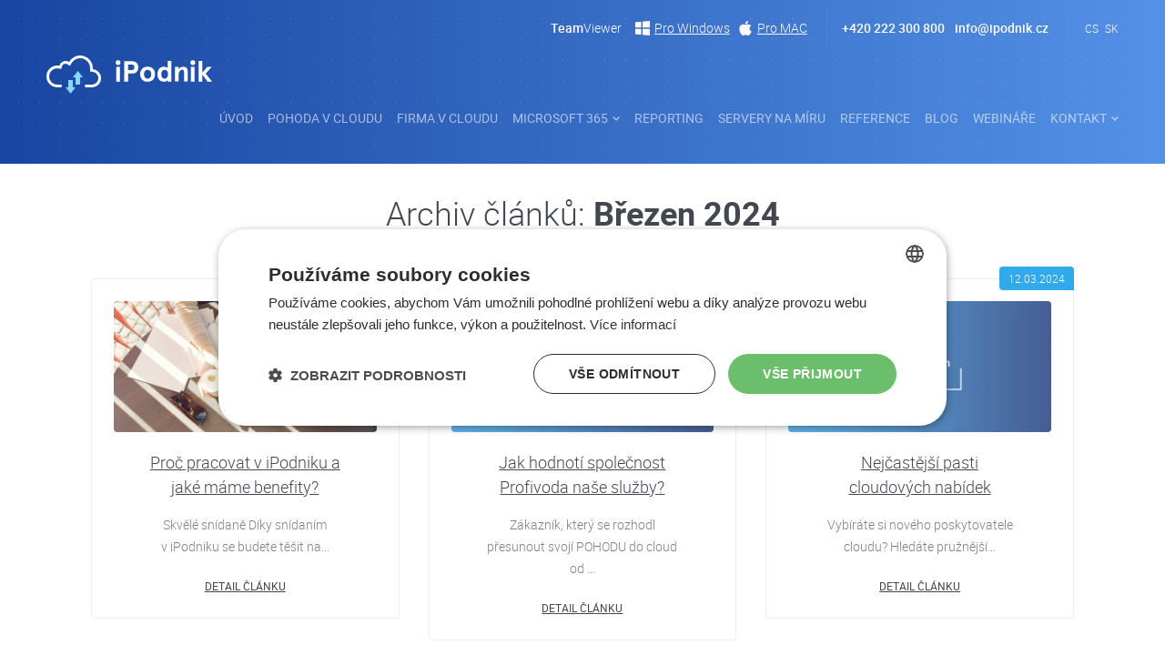

--- FILE ---
content_type: text/html; charset=UTF-8
request_url: https://www.ipodnik.cz/2024/03/
body_size: 7531
content:
<!DOCTYPE html>
<html lang="cs" class="js-false loaded-false">
<head>

  <script>
    (function(w,d,s,l,i){w[l]=w[l]||[];w[l].push({'gtm.start':
    new Date().getTime(),event:'gtm.js'});var f=d.getElementsByTagName(s)[0],
    j=d.createElement(s),dl=l!='dataLayer'?'&l='+l:'';j.async=true;j.src=
    'https://www.googletagmanager.com/gtm.js?id='+i+dl;f.parentNode.insertBefore(j,f);
    })(window,document,'script','dataLayer','GTM-W8X673L');
  </script>
<!-- <script async src="https://www.googletagmanager.com/gtag/js?id=UA-19870769-1" n:if="IPODNIK_LANG == 'cs_CZ'"></script> -->


	
  <meta http-equiv="content-type" content="text/html; charset=UTF-8">
  <meta name="viewport" content="width=device-width,initial-scale=1.0">
  <meta name='robots' content='noindex, follow' />
<script type='text/javascript' charset='UTF-8' data-cs-platform='wordpress' src='https://cdn.cookie-script.com/s/a654b902e2e348ecf87d4c26e99d969f.js' id='cookie_script-js-with'></script>
	<!-- This site is optimized with the Yoast SEO plugin v26.0 - https://yoast.com/wordpress/plugins/seo/ -->
	<title>Březen 2024 - iPodnik cloud s.r.o.</title>
	<meta property="og:locale" content="cs_CZ" />
	<meta property="og:type" content="website" />
	<meta property="og:title" content="Březen 2024 - iPodnik cloud s.r.o." />
	<meta property="og:url" content="https://www.ipodnik.cz/2024/03/" />
	<meta property="og:site_name" content="iPodnik cloud s.r.o." />
	<meta name="twitter:card" content="summary_large_image" />
	<script type="application/ld+json" class="yoast-schema-graph">{"@context":"https://schema.org","@graph":[{"@type":"CollectionPage","@id":null,"url":"https://www.ipodnik.cz/2024/03/","name":"Březen 2024 - iPodnik cloud s.r.o.","isPartOf":{"@id":"https://www.ipodnik.cz/#website"},"primaryImageOfPage":{"@id":"https://www.ipodnik.cz/2024/03/#primaryimage"},"image":{"@id":"https://www.ipodnik.cz/2024/03/#primaryimage"},"thumbnailUrl":"https://www.ipodnik.cz/wp-content/uploads/2024/03/clanky_titulka_firemni_zivot.jpg","breadcrumb":{"@id":"https://www.ipodnik.cz/2024/03/#breadcrumb"},"inLanguage":"cs"},{"@type":"ImageObject","inLanguage":"cs","@id":"https://www.ipodnik.cz/2024/03/#primaryimage","url":"https://www.ipodnik.cz/wp-content/uploads/2024/03/clanky_titulka_firemni_zivot.jpg","contentUrl":"https://www.ipodnik.cz/wp-content/uploads/2024/03/clanky_titulka_firemni_zivot.jpg","width":1890,"height":945},{"@type":"BreadcrumbList","@id":"https://www.ipodnik.cz/2024/03/#breadcrumb","itemListElement":[{"@type":"ListItem","position":1,"name":"Domů","item":"https://www.ipodnik.cz/"},{"@type":"ListItem","position":2,"name":"Archivy pro Březen 2024"}]},{"@type":"WebSite","@id":"https://www.ipodnik.cz/#website","url":"https://www.ipodnik.cz/","name":"iPodnik cloud s.r.o.","description":"Specializovaný poskytovatel cloudových služeb v ČR a SK s 12letou tradicí.","potentialAction":[{"@type":"SearchAction","target":{"@type":"EntryPoint","urlTemplate":"https://www.ipodnik.cz/?s={search_term_string}"},"query-input":{"@type":"PropertyValueSpecification","valueRequired":true,"valueName":"search_term_string"}}],"inLanguage":"cs"}]}</script>
	<!-- / Yoast SEO plugin. -->


<link rel='dns-prefetch' href='//www.google.com' />
<style id='wp-img-auto-sizes-contain-inline-css' type='text/css'>
img:is([sizes=auto i],[sizes^="auto," i]){contain-intrinsic-size:3000px 1500px}
/*# sourceURL=wp-img-auto-sizes-contain-inline-css */
</style>
<style id='classic-theme-styles-inline-css' type='text/css'>
/*! This file is auto-generated */
.wp-block-button__link{color:#fff;background-color:#32373c;border-radius:9999px;box-shadow:none;text-decoration:none;padding:calc(.667em + 2px) calc(1.333em + 2px);font-size:1.125em}.wp-block-file__button{background:#32373c;color:#fff;text-decoration:none}
/*# sourceURL=/wp-includes/css/classic-themes.min.css */
</style>
<link rel='stylesheet' id='reset-theme-css' href='https://www.ipodnik.cz/wp-content/themes/ipodnik/Assets/css/libraries/reset.css?v=1.0.6&#038;ver=6.9' type='text/css' media='all' />
<link rel='stylesheet' id='framework-theme-css' href='https://www.ipodnik.cz/wp-content/themes/ipodnik/Assets/css/libraries/framework.css?v=1.0.6&#038;ver=6.9' type='text/css' media='all' />
<link rel='stylesheet' id='grid-theme-css' href='https://www.ipodnik.cz/wp-content/themes/ipodnik/Assets/css/components/grid.css?v=1.0.6&#038;ver=6.9' type='text/css' media='all' />
<link rel='stylesheet' id='burger-theme-css' href='https://www.ipodnik.cz/wp-content/themes/ipodnik/Assets/css/components/burger.css?v=1.0.6&#038;ver=6.9' type='text/css' media='all' />
<link rel='stylesheet' id='slick-theme-css' href='https://www.ipodnik.cz/wp-content/themes/ipodnik/Assets/modules/slick/css/slick.css?v=1.0.6&#038;ver=6.9' type='text/css' media='all' />
<link rel='stylesheet' id='lexbox-theme-css' href='https://www.ipodnik.cz/wp-content/themes/ipodnik/Assets/modules/lexbox/css/lexbox.css?v=1.0.6&#038;ver=6.9' type='text/css' media='all' />
<link rel='stylesheet' id='fonts-theme-css' href='https://www.ipodnik.cz/wp-content/themes/ipodnik/Assets/css/fonts.css?v=1.0.6&#038;ver=6.9' type='text/css' media='all' />
<link rel='stylesheet' id='format-theme-css' href='https://www.ipodnik.cz/wp-content/themes/ipodnik/Assets/css/format.css?v=1.0.6&#038;ver=6.9' type='text/css' media='all' />
<link rel='stylesheet' id='styles-theme-css' href='https://www.ipodnik.cz/wp-content/themes/ipodnik/Assets/css/styles.css?v=1.0.6&#038;ver=6.9' type='text/css' media='all' />
<link rel='stylesheet' id='responsive-theme-css' href='https://www.ipodnik.cz/wp-content/themes/ipodnik/Assets/css/responsive.css?v=1.0.6&#038;ver=6.9' type='text/css' media='all' />
<script type="text/javascript" src="https://www.google.com/recaptcha/api.js?render=6Lf2PrIlAAAAAEZzUmxtwp65lE0faM7ciA0LlibU&amp;ver=6.9" id="recaptcha-theme-js"></script>
<script type="text/javascript" src="https://www.ipodnik.cz/wp-content/themes/ipodnik/Assets/js/libraries/jquery.js?v=1.0.3&amp;ver=6.9" id="jquery-theme-js"></script>
<script type="text/javascript" src="https://www.ipodnik.cz/wp-content/themes/ipodnik/Assets/js/utils.js?v=1.0.3&amp;ver=6.9" id="utils-theme-js"></script>
<script type="text/javascript" src="https://www.ipodnik.cz/wp-content/themes/ipodnik/Assets/js/functions.js?v=1.0.3&amp;ver=6.9" id="functions-theme-js"></script>
<script type="text/javascript" src="https://www.ipodnik.cz/wp-content/themes/ipodnik/Assets/js/plugins/cookie.js?v=1.0.3&amp;ver=6.9" id="cookie-theme-js"></script>
<script type="text/javascript" src="https://www.ipodnik.cz/wp-content/themes/ipodnik/Assets/modules/slick/js/slick.js?v=1.0.3&amp;ver=6.9" id="slick-theme-js"></script>
<script type="text/javascript" src="https://www.ipodnik.cz/wp-content/themes/ipodnik/Assets/modules/lexbox/js/lexbox.js?v=1.0.3&amp;ver=6.9" id="lexbox-theme-js"></script>
<script type="text/javascript" src="https://www.ipodnik.cz/wp-content/themes/ipodnik/Assets/js/scripts.js?v=1.0.3&amp;ver=6.9" id="scripts-theme-js"></script>
<meta name="generator" content="Wordpress and Leximo (info@critical.cz)">
  <link rel="shortcut icon" href="https://www.ipodnik.cz/wp-content/themes/ipodnik/Assets/favicon.png" type="image/png">
<style id='global-styles-inline-css' type='text/css'>
:root{--wp--preset--aspect-ratio--square: 1;--wp--preset--aspect-ratio--4-3: 4/3;--wp--preset--aspect-ratio--3-4: 3/4;--wp--preset--aspect-ratio--3-2: 3/2;--wp--preset--aspect-ratio--2-3: 2/3;--wp--preset--aspect-ratio--16-9: 16/9;--wp--preset--aspect-ratio--9-16: 9/16;--wp--preset--color--black: #000000;--wp--preset--color--cyan-bluish-gray: #abb8c3;--wp--preset--color--white: #ffffff;--wp--preset--color--pale-pink: #f78da7;--wp--preset--color--vivid-red: #cf2e2e;--wp--preset--color--luminous-vivid-orange: #ff6900;--wp--preset--color--luminous-vivid-amber: #fcb900;--wp--preset--color--light-green-cyan: #7bdcb5;--wp--preset--color--vivid-green-cyan: #00d084;--wp--preset--color--pale-cyan-blue: #8ed1fc;--wp--preset--color--vivid-cyan-blue: #0693e3;--wp--preset--color--vivid-purple: #9b51e0;--wp--preset--gradient--vivid-cyan-blue-to-vivid-purple: linear-gradient(135deg,rgb(6,147,227) 0%,rgb(155,81,224) 100%);--wp--preset--gradient--light-green-cyan-to-vivid-green-cyan: linear-gradient(135deg,rgb(122,220,180) 0%,rgb(0,208,130) 100%);--wp--preset--gradient--luminous-vivid-amber-to-luminous-vivid-orange: linear-gradient(135deg,rgb(252,185,0) 0%,rgb(255,105,0) 100%);--wp--preset--gradient--luminous-vivid-orange-to-vivid-red: linear-gradient(135deg,rgb(255,105,0) 0%,rgb(207,46,46) 100%);--wp--preset--gradient--very-light-gray-to-cyan-bluish-gray: linear-gradient(135deg,rgb(238,238,238) 0%,rgb(169,184,195) 100%);--wp--preset--gradient--cool-to-warm-spectrum: linear-gradient(135deg,rgb(74,234,220) 0%,rgb(151,120,209) 20%,rgb(207,42,186) 40%,rgb(238,44,130) 60%,rgb(251,105,98) 80%,rgb(254,248,76) 100%);--wp--preset--gradient--blush-light-purple: linear-gradient(135deg,rgb(255,206,236) 0%,rgb(152,150,240) 100%);--wp--preset--gradient--blush-bordeaux: linear-gradient(135deg,rgb(254,205,165) 0%,rgb(254,45,45) 50%,rgb(107,0,62) 100%);--wp--preset--gradient--luminous-dusk: linear-gradient(135deg,rgb(255,203,112) 0%,rgb(199,81,192) 50%,rgb(65,88,208) 100%);--wp--preset--gradient--pale-ocean: linear-gradient(135deg,rgb(255,245,203) 0%,rgb(182,227,212) 50%,rgb(51,167,181) 100%);--wp--preset--gradient--electric-grass: linear-gradient(135deg,rgb(202,248,128) 0%,rgb(113,206,126) 100%);--wp--preset--gradient--midnight: linear-gradient(135deg,rgb(2,3,129) 0%,rgb(40,116,252) 100%);--wp--preset--font-size--small: 13px;--wp--preset--font-size--medium: 20px;--wp--preset--font-size--large: 36px;--wp--preset--font-size--x-large: 42px;--wp--preset--spacing--20: 0.44rem;--wp--preset--spacing--30: 0.67rem;--wp--preset--spacing--40: 1rem;--wp--preset--spacing--50: 1.5rem;--wp--preset--spacing--60: 2.25rem;--wp--preset--spacing--70: 3.38rem;--wp--preset--spacing--80: 5.06rem;--wp--preset--shadow--natural: 6px 6px 9px rgba(0, 0, 0, 0.2);--wp--preset--shadow--deep: 12px 12px 50px rgba(0, 0, 0, 0.4);--wp--preset--shadow--sharp: 6px 6px 0px rgba(0, 0, 0, 0.2);--wp--preset--shadow--outlined: 6px 6px 0px -3px rgb(255, 255, 255), 6px 6px rgb(0, 0, 0);--wp--preset--shadow--crisp: 6px 6px 0px rgb(0, 0, 0);}:where(.is-layout-flex){gap: 0.5em;}:where(.is-layout-grid){gap: 0.5em;}body .is-layout-flex{display: flex;}.is-layout-flex{flex-wrap: wrap;align-items: center;}.is-layout-flex > :is(*, div){margin: 0;}body .is-layout-grid{display: grid;}.is-layout-grid > :is(*, div){margin: 0;}:where(.wp-block-columns.is-layout-flex){gap: 2em;}:where(.wp-block-columns.is-layout-grid){gap: 2em;}:where(.wp-block-post-template.is-layout-flex){gap: 1.25em;}:where(.wp-block-post-template.is-layout-grid){gap: 1.25em;}.has-black-color{color: var(--wp--preset--color--black) !important;}.has-cyan-bluish-gray-color{color: var(--wp--preset--color--cyan-bluish-gray) !important;}.has-white-color{color: var(--wp--preset--color--white) !important;}.has-pale-pink-color{color: var(--wp--preset--color--pale-pink) !important;}.has-vivid-red-color{color: var(--wp--preset--color--vivid-red) !important;}.has-luminous-vivid-orange-color{color: var(--wp--preset--color--luminous-vivid-orange) !important;}.has-luminous-vivid-amber-color{color: var(--wp--preset--color--luminous-vivid-amber) !important;}.has-light-green-cyan-color{color: var(--wp--preset--color--light-green-cyan) !important;}.has-vivid-green-cyan-color{color: var(--wp--preset--color--vivid-green-cyan) !important;}.has-pale-cyan-blue-color{color: var(--wp--preset--color--pale-cyan-blue) !important;}.has-vivid-cyan-blue-color{color: var(--wp--preset--color--vivid-cyan-blue) !important;}.has-vivid-purple-color{color: var(--wp--preset--color--vivid-purple) !important;}.has-black-background-color{background-color: var(--wp--preset--color--black) !important;}.has-cyan-bluish-gray-background-color{background-color: var(--wp--preset--color--cyan-bluish-gray) !important;}.has-white-background-color{background-color: var(--wp--preset--color--white) !important;}.has-pale-pink-background-color{background-color: var(--wp--preset--color--pale-pink) !important;}.has-vivid-red-background-color{background-color: var(--wp--preset--color--vivid-red) !important;}.has-luminous-vivid-orange-background-color{background-color: var(--wp--preset--color--luminous-vivid-orange) !important;}.has-luminous-vivid-amber-background-color{background-color: var(--wp--preset--color--luminous-vivid-amber) !important;}.has-light-green-cyan-background-color{background-color: var(--wp--preset--color--light-green-cyan) !important;}.has-vivid-green-cyan-background-color{background-color: var(--wp--preset--color--vivid-green-cyan) !important;}.has-pale-cyan-blue-background-color{background-color: var(--wp--preset--color--pale-cyan-blue) !important;}.has-vivid-cyan-blue-background-color{background-color: var(--wp--preset--color--vivid-cyan-blue) !important;}.has-vivid-purple-background-color{background-color: var(--wp--preset--color--vivid-purple) !important;}.has-black-border-color{border-color: var(--wp--preset--color--black) !important;}.has-cyan-bluish-gray-border-color{border-color: var(--wp--preset--color--cyan-bluish-gray) !important;}.has-white-border-color{border-color: var(--wp--preset--color--white) !important;}.has-pale-pink-border-color{border-color: var(--wp--preset--color--pale-pink) !important;}.has-vivid-red-border-color{border-color: var(--wp--preset--color--vivid-red) !important;}.has-luminous-vivid-orange-border-color{border-color: var(--wp--preset--color--luminous-vivid-orange) !important;}.has-luminous-vivid-amber-border-color{border-color: var(--wp--preset--color--luminous-vivid-amber) !important;}.has-light-green-cyan-border-color{border-color: var(--wp--preset--color--light-green-cyan) !important;}.has-vivid-green-cyan-border-color{border-color: var(--wp--preset--color--vivid-green-cyan) !important;}.has-pale-cyan-blue-border-color{border-color: var(--wp--preset--color--pale-cyan-blue) !important;}.has-vivid-cyan-blue-border-color{border-color: var(--wp--preset--color--vivid-cyan-blue) !important;}.has-vivid-purple-border-color{border-color: var(--wp--preset--color--vivid-purple) !important;}.has-vivid-cyan-blue-to-vivid-purple-gradient-background{background: var(--wp--preset--gradient--vivid-cyan-blue-to-vivid-purple) !important;}.has-light-green-cyan-to-vivid-green-cyan-gradient-background{background: var(--wp--preset--gradient--light-green-cyan-to-vivid-green-cyan) !important;}.has-luminous-vivid-amber-to-luminous-vivid-orange-gradient-background{background: var(--wp--preset--gradient--luminous-vivid-amber-to-luminous-vivid-orange) !important;}.has-luminous-vivid-orange-to-vivid-red-gradient-background{background: var(--wp--preset--gradient--luminous-vivid-orange-to-vivid-red) !important;}.has-very-light-gray-to-cyan-bluish-gray-gradient-background{background: var(--wp--preset--gradient--very-light-gray-to-cyan-bluish-gray) !important;}.has-cool-to-warm-spectrum-gradient-background{background: var(--wp--preset--gradient--cool-to-warm-spectrum) !important;}.has-blush-light-purple-gradient-background{background: var(--wp--preset--gradient--blush-light-purple) !important;}.has-blush-bordeaux-gradient-background{background: var(--wp--preset--gradient--blush-bordeaux) !important;}.has-luminous-dusk-gradient-background{background: var(--wp--preset--gradient--luminous-dusk) !important;}.has-pale-ocean-gradient-background{background: var(--wp--preset--gradient--pale-ocean) !important;}.has-electric-grass-gradient-background{background: var(--wp--preset--gradient--electric-grass) !important;}.has-midnight-gradient-background{background: var(--wp--preset--gradient--midnight) !important;}.has-small-font-size{font-size: var(--wp--preset--font-size--small) !important;}.has-medium-font-size{font-size: var(--wp--preset--font-size--medium) !important;}.has-large-font-size{font-size: var(--wp--preset--font-size--large) !important;}.has-x-large-font-size{font-size: var(--wp--preset--font-size--x-large) !important;}
/*# sourceURL=global-styles-inline-css */
</style>
</head>
<body class="body--top">

<noscript>
<iframe src="https://www.googletagmanager.com/ns.html?id=GTM-W8X673L" height="0" width="0" style="display:none;visibility:hidden"></iframe>
</noscript>
<!-- End Google Tag Manager (noscript) -->

<!-- GTM SK -->

<header class="head-primary --bcg-gradient">

  <div class="head-primary__inset clear-box">

    <a href="https://www.ipodnik.cz" class="head-primary__logo">
      <img src="https://www.ipodnik.cz/wp-content/themes/ipodnik/Assets/img/logotype/white.svg" alt="iPodnik cloud s.r.o." width="182" height="53">
    </a>

<!-- burger -->
<a href="#navigace" class="burger">
  <span class="burger-lines"></span> Navigace
</a>

    <nav class="head-primary__nav" id="navigace">

      <h2 class="screen-reader">
        Navigace
      </h2>

      <ul class="head-primary__nav__list">

        <li>


          <a href="https://www.ipodnik.cz/">Úvod </a>


        </li>
        <li>


          <a href="https://www.ipodnik.cz/ekonomicky-system-pohoda-stormware-v-cloudu/">Pohoda v cloudu </a>


        </li>
        <li>


          <a href="https://www.ipodnik.cz/moderni-firma-v-cloudu/">Firma v cloudu </a>


        </li>
        <li>

          <span>
            <span></span>
          </span>

          <a href="https://www.ipodnik.cz/bezpeceneji-a-efektivneji-s-microsoft-365/">Microsoft 365 <i class="icon icon--fill-white"><svg xmlns="http://www.w3.org/2000/svg" width="8" height="5" viewBox="0 0 7.476 4.798"><path d="M656.894,128.555l-3.738-3.738,1.061-1.061,2.677,2.677,2.677-2.677,1.061,1.061Z" transform="translate(-653.156 -123.757)"/></svg></i></a>

          <ul class="nav-drop">
            <li>

              <a href="https://www.ipodnik.cz/objevte-microsoft-teams/">Teams</a>

            </li>
            <li>

              <a href="https://www.ipodnik.cz/microsoft-planner/">Planner</a>

            </li>
            <li>

              <a href="https://www.ipodnik.cz/microsoft-sharepoint/">SharePoint</a>

            </li>
            <li>

              <a href="https://www.ipodnik.cz/microsoft-onedrive/">OneDrive</a>

            </li>
            <li>

              <a href="https://www.ipodnik.cz/microsoft-outlook/">Outlook</a>

            </li>
            <li>

              <a href="https://www.ipodnik.cz/microsoft-word/">Word</a>

            </li>
            <li>

              <a href="https://www.ipodnik.cz/microsoft-excel/">Excel</a>

            </li>
            <li>

              <a href="https://www.ipodnik.cz/microsoft-powerpoint/">PowerPoint</a>

            </li>
            <li>

              <a href="https://www.ipodnik.cz/microsoft-onenote/">OneNote</a>

            </li>

          </ul>

        </li>
        <li>


          <a href="https://www.ipodnik.cz/microsoft-power-bi/">Reporting </a>


        </li>
        <li>


          <a href="https://www.ipodnik.cz/cloud-na-miru/">Servery na míru </a>


        </li>
        <li>


          <a href="https://www.ipodnik.cz/reference/">Reference </a>


        </li>
        <li>


          <a href="https://www.ipodnik.cz/blog/">Blog </a>


        </li>
        <li>


          <a href="https://www.ipodnik.cz/webinare/">Webináře </a>


        </li>
        <li>

          <span>
            <span></span>
          </span>

          <a href="https://www.ipodnik.cz/kontakt/">Kontakt <i class="icon icon--fill-white"><svg xmlns="http://www.w3.org/2000/svg" width="8" height="5" viewBox="0 0 7.476 4.798"><path d="M656.894,128.555l-3.738-3.738,1.061-1.061,2.677,2.677,2.677-2.677,1.061,1.061Z" transform="translate(-653.156 -123.757)"/></svg></i></a>

          <ul class="nav-drop">
            <li>

              <a href="https://www.ipodnik.cz/pridejte-se-k-nam/">Kariéra</a>

            </li>

          </ul>

        </li>

      </ul>

    </nav>

  </div>

</header>


<main class="section-secondary section-secondary--width-small">

  <div class="section-secondary__inset clear-box">

    <header class="section-secondary__head head-secondary --ta-center">

      <h1 class="head-secondary__title">
        Archiv článků: <b> Březen 2024</b>
      </h1>

    </header>

    <div class="item---list item---list--contain-item-post item---list--cols-3">

      

      <div class="item---list__inset">



<!-- item-post -->
<article class="item-post kind-post item---list__item">

  <!-- item-post__inset -->
  <a href="https://www.ipodnik.cz/proc-pracovat-v-ipodniku-a-jake-mame-benefity/" class="item-post__inset item---list__item__inset">

   <img src="https://www.ipodnik.cz/wp-content/cache/images/www/hosting/ipodnik.cz/www/wp-content/uploads/2024/03/969030299.jpg" alt="Proč pracovat v iPodniku a jaké máme benefity?" class="item-post__image">
    

    <div class="item-post__content">

      <h3 class="item-post__title like-h5">
         Proč pracovat v iPodniku a jaké máme benefity?
      </h3>



        <p class="item-post__excerpt">
          Skvělé snídaně
Díky snídaním v iPodniku se budete těšit na…
        </p>


    </div>

    <span class="button item-post__button button--color-link">
  Detail článku
</span>


    <time datetime="2024-03-12 15:19:48" class="item-post__date">
      12.03.2024
    </time>


  </a>

</article>




<!-- item-post -->
<article class="item-post kind-post item---list__item">

  <!-- item-post__inset -->
  <a href="https://www.ipodnik.cz/jak-hodnoti-spolecnost-profivoda-nase-sluzby/" class="item-post__inset item---list__item__inset">

   <img src="https://www.ipodnik.cz/wp-content/cache/images/www/hosting/ipodnik.cz/www/wp-content/uploads/2024/03/3099739086.jpg" alt="Jak hodnotí společnost Profivoda naše služby?" class="item-post__image">
    

    <div class="item-post__content">

      <h3 class="item-post__title like-h5">
         Jak hodnotí společnost Profivoda naše služby?
      </h3>



        <p class="item-post__excerpt">
          Zákazník, který se rozhodl přesunout svojí POHODU do cloud od …
        </p>


    </div>

    <span class="button item-post__button button--color-link">
  Detail článku
</span>


    <time datetime="2024-03-12 15:08:36" class="item-post__date">
      12.03.2024
    </time>


  </a>

</article>




<!-- item-post -->
<article class="item-post kind-post item---list__item">

  <!-- item-post__inset -->
  <a href="https://www.ipodnik.cz/nejcastejsi-pasti-cloudovych-nabidek/" class="item-post__inset item---list__item__inset">

   <img src="https://www.ipodnik.cz/wp-content/cache/images/www/hosting/ipodnik.cz/www/wp-content/uploads/2024/03/514206997.jpg" alt="Nejčastější pasti cloudových nabídek" class="item-post__image">
    

    <div class="item-post__content">

      <h3 class="item-post__title like-h5">
         Nejčastější pasti cloudových nabídek
      </h3>



        <p class="item-post__excerpt">
          Vybíráte si nového poskytovatele cloudu? Hledáte pružnější…
        </p>


    </div>

    <span class="button item-post__button button--color-link">
  Detail článku
</span>


    <time datetime="2024-03-12 14:32:56" class="item-post__date">
      12.03.2024
    </time>


  </a>

</article>



      </div>

<!-- nav-pagination -->

    </div>

  </div>

</mmain>


<ul class="partners-primary">
  <li>
    <img src="https://www.ipodnik.cz/wp-content/uploads/2021/09/logo-app-exchange.png" alt="logo-app-exchange">
  </li>
  <li>
    <img src="https://www.ipodnik.cz/wp-content/uploads/2021/09/logo-app-desktop.png" alt="logo-app-desktop">
  </li>
  <li>
    <img src="https://www.ipodnik.cz/wp-content/uploads/2021/09/logo-app-pohoda.png" alt="logo-app-pohoda">
  </li>
  <li>
    <img src="https://www.ipodnik.cz/wp-content/uploads/2021/09/logo-app-office.png" alt="logo-app-office">
  </li>
  <li>
    <img src="https://www.ipodnik.cz/wp-content/uploads/2021/09/logo-app-microsoft.png" alt="logo-app-microsoft">
  </li>

</ul>

<footer class="foot-primary">

  <img src="https://www.ipodnik.cz/wp-content/themes/ipodnik/Assets/img/logotype/color.svg" alt="iPodnik cloud s.r.o." width="161" height="37" class="foot-primary__logo">

  <div class="foot-primary__inset">

    <div class="foot-primary__col">

      <h2 class="foot-primary__title like-h6">
        Kontakt
      </h2>

      <ul class="foot-primary__contacts">
        <li>
          Telefon: <a href="tel:+420 222 300 800">+420 222 300 800</a>
        </li>
        <li>
          E-mail: <a href="mailto:info@ipodnik.cz">info@ipodnik.cz</a>
        </li>

      </ul>

      <ul class="foot-primary__list-socials list-socials">
        <li>
          <a href="https://www.facebook.com/ipodnik" target="_blank" title="Facebook" class="icon icon--fill-blue"><svg xmlns="http://www.w3.org/2000/svg" width="26" height="26" viewBox="0 0 26.001 25.999"><path d="M9-6112H-13a2,2,0,0,1-2-2v-22a2,2,0,0,1,2-2H9a2,2,0,0,1,2,2v22A2,2,0,0,1,9-6112Zm-12.251-12.5V-6117H-.34v-7.506H1.43L1.855-6127H-.339v-1.536a.877.877,0,0,1,.826-.971H2V-6132H.062v.009c-2.136.082-3.248,1.182-3.307,3.271l0,1.719H-5v2.494Z" transform="translate(15.001 6138)"/></svg> Facebook</a>
        </li>
        <li>
          <a href="https://www.linkedin.com/company/ipodnik/" target="_blank" title="Linkedin" class="icon icon--fill-blue"><svg xmlns="http://www.w3.org/2000/svg" width="26" height="26" viewBox="0 0 26.001 25.999"><path d="M9-6112H-13a2,2,0,0,1-2-2v-22a2,2,0,0,1,2-2H9a2,2,0,0,1,2,2v22A2,2,0,0,1,9-6112Zm-9.569-14.052A1.449,1.449,0,0,1,1-6124.564v4.521H3v-4.689c0-3.245-2.313-3.5-3.022-3.5a2.156,2.156,0,0,0-1.984,1.277v-1.089H-4v8h2v-4.5A1.354,1.354,0,0,1-.568-6126.053Zm-6.441-1.989v8h2v-8Zm.994-2.98a1.013,1.013,0,0,0-1.015,1.009,1.019,1.019,0,0,0,.3.715,1,1,0,0,0,.712.294h.006A1.013,1.013,0,0,0-5-6130.013,1.013,1.013,0,0,0-6.015-6131.022Z" transform="translate(15.001 6138)"/></svg> Linkedin</a>
        </li>
        <li>
          <a href="https://www.instagram.com/ipodnik/" target="_blank" title="Instagram" class="icon icon--fill-blue"><svg xmlns="http://www.w3.org/2000/svg" width="26" height="26" viewBox="0 0 26.001 25.999"><path d="M9-6112H-13a2,2,0,0,1-2-2v-22a2,2,0,0,1,2-2H9a2,2,0,0,1,2,2v22A2,2,0,0,1,9-6112Zm-16-21a3,3,0,0,0-3,3v10a3,3,0,0,0,3,3H3a3,3,0,0,0,3-3v-10a3,3,0,0,0-3-3Zm10,14H-7a1,1,0,0,1-1-1v-10a1,1,0,0,1,1-1H3a1,1,0,0,1,1,1v10A1,1,0,0,1,3-6119Zm-5-10a4,4,0,0,0-4,4,4,4,0,0,0,4,4,4,4,0,0,0,4-4A4,4,0,0,0-2-6129Zm4-1a1,1,0,0,0-1,1,1,1,0,0,0,1,1,1,1,0,0,0,1-1A1,1,0,0,0,2-6130Zm-4,7a2,2,0,0,1-2-2,2,2,0,0,1,2-2,2,2,0,0,1,2,2A2,2,0,0,1-2-6123Z" transform="translate(15.001 6138)"/></svg> Instagram</a>
        </li>
        <li>
          <a href="https://twitter.com/ipodnik" target="_blank" title="Twitter" class="icon icon--fill-blue"><svg xmlns="http://www.w3.org/2000/svg" width="26" height="26" viewBox="0 0 26.001 25.999"><path d="M9-6112H-13a2,2,0,0,1-2-2v-22a2,2,0,0,1,2-2H9a2,2,0,0,1,2,2v22A2,2,0,0,1,9-6112Zm-16.03-9.093h0A7.446,7.446,0,0,0-3.159-6120a6.758,6.758,0,0,0,4.91-2.119,7.335,7.335,0,0,0,2.018-5.36v-.083a4.253,4.253,0,0,0,1.2-1.267,4.414,4.414,0,0,1-1.374.39,2.65,2.65,0,0,0,1.032-1.345,4.054,4.054,0,0,1-1.545.548,2.5,2.5,0,0,0-1.787-.759,2.482,2.482,0,0,0-1.172.3,2.484,2.484,0,0,0-1.242,2.725c-.938-.023-4.108-.251-5.573-2.16a2.3,2.3,0,0,0,.75,3.113l-.024,0-.1,0a1.508,1.508,0,0,1-.958-.283,2.383,2.383,0,0,0,1.909,2.418,1.273,1.273,0,0,1-.589.11,3,3,0,0,1-.442-.034c.08.738,1.583,1.682,2.682,1.682a4.319,4.319,0,0,1-2.916,1.079A4.2,4.2,0,0,1-7.03-6121.094Z" transform="translate(15.001 6138)"/></svg> Twitter</a>
        </li>
        <li>
          <a href="https://www.youtube.com/channel/UCNqBprkEhaYwohvmMhnGEpg" target="_blank" title="Youtube" class="icon icon--fill-blue"><svg xmlns="http://www.w3.org/2000/svg" width="26" height="26" viewBox="0 0 26.001 25.999"><path d="M9-6112H-13a2,2,0,0,1-2-2v-22a2,2,0,0,1,2-2H9a2,2,0,0,1,2,2v22A2,2,0,0,1,9-6112Zm-14-17h0v9l8-4.517Z" transform="translate(15.001 6138)"/></svg> Youtube</a>
        </li>

      </ul>

    </div>

    <div class="foot-primary__col">

      <nav class="foot-primary__nav">

        <h2 class="foot-primary__title like-h6">
          Navigace
        </h2>

        <a href="https://www.ipodnik.cz/gdpr/">
          <i class="icon icon--fill-lightgrey"><svg xmlns="http://www.w3.org/2000/svg" width="5" height="8" viewBox="0 0 4.799 7.476"><path d="M656.894,128.555l-3.738-3.738,1.061-1.061,2.677,2.677,2.677-2.677,1.061,1.061Z" transform="translate(-123.757 660.632) rotate(-90)"/></svg></i> GDPR
        </a>
        <a href="https://www.ipodnik.cz/wp-content/uploads/2021/11/licencni_podminky_ipodnik_cloud_2019.pdf">
          <i class="icon icon--fill-lightgrey"><svg xmlns="http://www.w3.org/2000/svg" width="5" height="8" viewBox="0 0 4.799 7.476"><path d="M656.894,128.555l-3.738-3.738,1.061-1.061,2.677,2.677,2.677-2.677,1.061,1.061Z" transform="translate(-123.757 660.632) rotate(-90)"/></svg></i> Podmínky Microsoft
        </a>
        <a href="https://www.ipodnik.cz/wp-content/uploads/2025/07/vop-ipodnik-2025.pdf">
          <i class="icon icon--fill-lightgrey"><svg xmlns="http://www.w3.org/2000/svg" width="5" height="8" viewBox="0 0 4.799 7.476"><path d="M656.894,128.555l-3.738-3.738,1.061-1.061,2.677,2.677,2.677-2.677,1.061,1.061Z" transform="translate(-123.757 660.632) rotate(-90)"/></svg></i> Obchodní podmínky
        </a>
        <a href="/pridejte-se-k-nam/">
          <i class="icon icon--fill-lightgrey"><svg xmlns="http://www.w3.org/2000/svg" width="5" height="8" viewBox="0 0 4.799 7.476"><path d="M656.894,128.555l-3.738-3.738,1.061-1.061,2.677,2.677,2.677-2.677,1.061,1.061Z" transform="translate(-123.757 660.632) rotate(-90)"/></svg></i> Kariéra
        </a>

      </nav>

      <a href="/pridejte-se-k-nam/" class="banner banner--pos-2">
        <img src="https://www.ipodnik.cz/wp-content/cache/images/www/hosting/ipodnik.cz/www/wp-content/uploads/2021/10/708137742.png" alt="ipodnik-banner-spodni-kariera" width="500" height="80">
      </a>

    </div>

    <div class="foot-primary__col">

      <h2 class="foot-primary__title like-h6">
        Stáhnout podporu
      </h2>

      <p class="foot-primary__apps">

        <a href="https://www.ipodnik.cz/TeamViewerQS.exe" target="_blank" title="https://www.ipodnik.cz/TeamViewerQS.exe">
          <i class="icon icon--fill-lightgrey"><svg xmlns="http://www.w3.org/2000/svg" width="40" height="40" viewBox="0 0 15.617 15.617"><path d="M8.809,1.71V8.1h7.809V1ZM1,8.1H7.389V1.839L1,2.42Zm7.809,7.809,7.809.71v-7.1H8.809ZM1,15.2l6.389.581V9.518H1Z" transform="translate(-1 -1)"/></svg></i> <span>Pro Windows</span>
        </a>
        <a href="https://www.ipodnik.cz/TeamViewer-iPodnik-mac.zip" target="_blank" title="https://www.ipodnik.cz/TeamViewer-iPodnik-mac.zip">
          <i class="icon icon--fill-lightgrey"><svg xmlns="http://www.w3.org/2000/svg" width="40" height="40" viewBox="0 0 14.469 17.366"><path d="M-1281.321-6137.634c-1.243-.013-2.193-1.265-2.9-2.382-1.985-3.12-2.193-6.781-.969-8.726a4.386,4.386,0,0,1,3.536-2.189c1.316,0,2.143.741,3.229.741,1.058,0,1.7-.746,3.219-.746a4.254,4.254,0,0,1,3.233,1.764,3.868,3.868,0,0,0,.493,6.913,12.451,12.451,0,0,1-1.094,2.107c-.711,1.112-1.71,2.5-2.953,2.515h-.022c-1.077,0-1.37-.733-2.836-.733h-.022c-1.488.009-1.809.737-2.89.737Zm2.36-13.187a3.592,3.592,0,0,1,.84-2.75,3.957,3.957,0,0,1,2.577-1.429,3.849,3.849,0,0,1-.822,2.817,3.361,3.361,0,0,1-2.524,1.361Z" transform="translate(1285.952 6155)"/></svg></i> <span>Pro MAC</span>
        </a>

      </p>

    </div>

  </div>

  <p class="foot-primary__copy clear-box">

    <span class="--align-left">
      Copyright © 2021 <strong>iPodnik cloud s.r.o.</strong> <small>This site is protected by reCAPTCHA and the Google¨<a href="https://policies.google.com/privacy">Privacy Policy</a> and <a href="https://policies.google.com/terms">Terms of Service</a> apply.</small>
    </span>

  </p>

</footer>

<header class="bar-primary">

  <div class="bar-primary__inset">

    <p class="bar-primary__apps">

      <b>Team</b>Viewer

      <a href="https://www.ipodnik.cz/TeamViewerQS.exe" target="_blank" title="https://www.ipodnik.cz/TeamViewerQS.exe">
        <i class="icon icon--fill-white"><svg xmlns="http://www.w3.org/2000/svg" width="16" height="16" viewBox="0 0 15.617 15.617"><path d="M8.809,1.71V8.1h7.809V1ZM1,8.1H7.389V1.839L1,2.42Zm7.809,7.809,7.809.71v-7.1H8.809ZM1,15.2l6.389.581V9.518H1Z" transform="translate(-1 -1)"/></svg></i> <span>Pro Windows</span>
      </a>
      <a href="https://www.ipodnik.cz/TeamViewer-iPodnik-mac.zip" target="_blank" title="https://www.ipodnik.cz/TeamViewer-iPodnik-mac.zip">
        <i class="icon icon--fill-white"><svg xmlns="http://www.w3.org/2000/svg" width="16" height="16" viewBox="0 0 14.469 17.366"><path d="M-1281.321-6137.634c-1.243-.013-2.193-1.265-2.9-2.382-1.985-3.12-2.193-6.781-.969-8.726a4.386,4.386,0,0,1,3.536-2.189c1.316,0,2.143.741,3.229.741,1.058,0,1.7-.746,3.219-.746a4.254,4.254,0,0,1,3.233,1.764,3.868,3.868,0,0,0,.493,6.913,12.451,12.451,0,0,1-1.094,2.107c-.711,1.112-1.71,2.5-2.953,2.515h-.022c-1.077,0-1.37-.733-2.836-.733h-.022c-1.488.009-1.809.737-2.89.737Zm2.36-13.187a3.592,3.592,0,0,1,.84-2.75,3.957,3.957,0,0,1,2.577-1.429,3.849,3.849,0,0,1-.822,2.817,3.361,3.361,0,0,1-2.524,1.361Z" transform="translate(1285.952 6155)"/></svg></i> <span>Pro MAC</span>
      </a>

    </p>

      <p class="bar-primary__contacts">
        <a href="tel:+420 222 300 800">
          +420 222 300 800
        </a>

        <a href="mailto:info@ipodnik.cz">
          info@ipodnik.cz
        </a>

      </p>

    <p class="bar-primary__langs">


      <a href="https://www.ipodnik.cz/2024/03/">
        cs
      </a>
      <a href="https://www.ipodnik.sk/">
        sk
      </a>

    </p>

  </div>

</header>





<script type="speculationrules">
{"prefetch":[{"source":"document","where":{"and":[{"href_matches":"/*"},{"not":{"href_matches":["/wp-*.php","/wp-admin/*","/wp-content/uploads/*","/wp-content/*","/wp-content/plugins/*","/wp-content/themes/ipodnik/*","/*\\?(.+)"]}},{"not":{"selector_matches":"a[rel~=\"nofollow\"]"}},{"not":{"selector_matches":".no-prefetch, .no-prefetch a"}}]},"eagerness":"conservative"}]}
</script>


</body>
</html>


--- FILE ---
content_type: text/html; charset=utf-8
request_url: https://www.google.com/recaptcha/api2/anchor?ar=1&k=6Lf2PrIlAAAAAEZzUmxtwp65lE0faM7ciA0LlibU&co=aHR0cHM6Ly93d3cuaXBvZG5pay5jejo0NDM.&hl=en&v=N67nZn4AqZkNcbeMu4prBgzg&size=invisible&anchor-ms=20000&execute-ms=30000&cb=59trf2q6p4ju
body_size: 48469
content:
<!DOCTYPE HTML><html dir="ltr" lang="en"><head><meta http-equiv="Content-Type" content="text/html; charset=UTF-8">
<meta http-equiv="X-UA-Compatible" content="IE=edge">
<title>reCAPTCHA</title>
<style type="text/css">
/* cyrillic-ext */
@font-face {
  font-family: 'Roboto';
  font-style: normal;
  font-weight: 400;
  font-stretch: 100%;
  src: url(//fonts.gstatic.com/s/roboto/v48/KFO7CnqEu92Fr1ME7kSn66aGLdTylUAMa3GUBHMdazTgWw.woff2) format('woff2');
  unicode-range: U+0460-052F, U+1C80-1C8A, U+20B4, U+2DE0-2DFF, U+A640-A69F, U+FE2E-FE2F;
}
/* cyrillic */
@font-face {
  font-family: 'Roboto';
  font-style: normal;
  font-weight: 400;
  font-stretch: 100%;
  src: url(//fonts.gstatic.com/s/roboto/v48/KFO7CnqEu92Fr1ME7kSn66aGLdTylUAMa3iUBHMdazTgWw.woff2) format('woff2');
  unicode-range: U+0301, U+0400-045F, U+0490-0491, U+04B0-04B1, U+2116;
}
/* greek-ext */
@font-face {
  font-family: 'Roboto';
  font-style: normal;
  font-weight: 400;
  font-stretch: 100%;
  src: url(//fonts.gstatic.com/s/roboto/v48/KFO7CnqEu92Fr1ME7kSn66aGLdTylUAMa3CUBHMdazTgWw.woff2) format('woff2');
  unicode-range: U+1F00-1FFF;
}
/* greek */
@font-face {
  font-family: 'Roboto';
  font-style: normal;
  font-weight: 400;
  font-stretch: 100%;
  src: url(//fonts.gstatic.com/s/roboto/v48/KFO7CnqEu92Fr1ME7kSn66aGLdTylUAMa3-UBHMdazTgWw.woff2) format('woff2');
  unicode-range: U+0370-0377, U+037A-037F, U+0384-038A, U+038C, U+038E-03A1, U+03A3-03FF;
}
/* math */
@font-face {
  font-family: 'Roboto';
  font-style: normal;
  font-weight: 400;
  font-stretch: 100%;
  src: url(//fonts.gstatic.com/s/roboto/v48/KFO7CnqEu92Fr1ME7kSn66aGLdTylUAMawCUBHMdazTgWw.woff2) format('woff2');
  unicode-range: U+0302-0303, U+0305, U+0307-0308, U+0310, U+0312, U+0315, U+031A, U+0326-0327, U+032C, U+032F-0330, U+0332-0333, U+0338, U+033A, U+0346, U+034D, U+0391-03A1, U+03A3-03A9, U+03B1-03C9, U+03D1, U+03D5-03D6, U+03F0-03F1, U+03F4-03F5, U+2016-2017, U+2034-2038, U+203C, U+2040, U+2043, U+2047, U+2050, U+2057, U+205F, U+2070-2071, U+2074-208E, U+2090-209C, U+20D0-20DC, U+20E1, U+20E5-20EF, U+2100-2112, U+2114-2115, U+2117-2121, U+2123-214F, U+2190, U+2192, U+2194-21AE, U+21B0-21E5, U+21F1-21F2, U+21F4-2211, U+2213-2214, U+2216-22FF, U+2308-230B, U+2310, U+2319, U+231C-2321, U+2336-237A, U+237C, U+2395, U+239B-23B7, U+23D0, U+23DC-23E1, U+2474-2475, U+25AF, U+25B3, U+25B7, U+25BD, U+25C1, U+25CA, U+25CC, U+25FB, U+266D-266F, U+27C0-27FF, U+2900-2AFF, U+2B0E-2B11, U+2B30-2B4C, U+2BFE, U+3030, U+FF5B, U+FF5D, U+1D400-1D7FF, U+1EE00-1EEFF;
}
/* symbols */
@font-face {
  font-family: 'Roboto';
  font-style: normal;
  font-weight: 400;
  font-stretch: 100%;
  src: url(//fonts.gstatic.com/s/roboto/v48/KFO7CnqEu92Fr1ME7kSn66aGLdTylUAMaxKUBHMdazTgWw.woff2) format('woff2');
  unicode-range: U+0001-000C, U+000E-001F, U+007F-009F, U+20DD-20E0, U+20E2-20E4, U+2150-218F, U+2190, U+2192, U+2194-2199, U+21AF, U+21E6-21F0, U+21F3, U+2218-2219, U+2299, U+22C4-22C6, U+2300-243F, U+2440-244A, U+2460-24FF, U+25A0-27BF, U+2800-28FF, U+2921-2922, U+2981, U+29BF, U+29EB, U+2B00-2BFF, U+4DC0-4DFF, U+FFF9-FFFB, U+10140-1018E, U+10190-1019C, U+101A0, U+101D0-101FD, U+102E0-102FB, U+10E60-10E7E, U+1D2C0-1D2D3, U+1D2E0-1D37F, U+1F000-1F0FF, U+1F100-1F1AD, U+1F1E6-1F1FF, U+1F30D-1F30F, U+1F315, U+1F31C, U+1F31E, U+1F320-1F32C, U+1F336, U+1F378, U+1F37D, U+1F382, U+1F393-1F39F, U+1F3A7-1F3A8, U+1F3AC-1F3AF, U+1F3C2, U+1F3C4-1F3C6, U+1F3CA-1F3CE, U+1F3D4-1F3E0, U+1F3ED, U+1F3F1-1F3F3, U+1F3F5-1F3F7, U+1F408, U+1F415, U+1F41F, U+1F426, U+1F43F, U+1F441-1F442, U+1F444, U+1F446-1F449, U+1F44C-1F44E, U+1F453, U+1F46A, U+1F47D, U+1F4A3, U+1F4B0, U+1F4B3, U+1F4B9, U+1F4BB, U+1F4BF, U+1F4C8-1F4CB, U+1F4D6, U+1F4DA, U+1F4DF, U+1F4E3-1F4E6, U+1F4EA-1F4ED, U+1F4F7, U+1F4F9-1F4FB, U+1F4FD-1F4FE, U+1F503, U+1F507-1F50B, U+1F50D, U+1F512-1F513, U+1F53E-1F54A, U+1F54F-1F5FA, U+1F610, U+1F650-1F67F, U+1F687, U+1F68D, U+1F691, U+1F694, U+1F698, U+1F6AD, U+1F6B2, U+1F6B9-1F6BA, U+1F6BC, U+1F6C6-1F6CF, U+1F6D3-1F6D7, U+1F6E0-1F6EA, U+1F6F0-1F6F3, U+1F6F7-1F6FC, U+1F700-1F7FF, U+1F800-1F80B, U+1F810-1F847, U+1F850-1F859, U+1F860-1F887, U+1F890-1F8AD, U+1F8B0-1F8BB, U+1F8C0-1F8C1, U+1F900-1F90B, U+1F93B, U+1F946, U+1F984, U+1F996, U+1F9E9, U+1FA00-1FA6F, U+1FA70-1FA7C, U+1FA80-1FA89, U+1FA8F-1FAC6, U+1FACE-1FADC, U+1FADF-1FAE9, U+1FAF0-1FAF8, U+1FB00-1FBFF;
}
/* vietnamese */
@font-face {
  font-family: 'Roboto';
  font-style: normal;
  font-weight: 400;
  font-stretch: 100%;
  src: url(//fonts.gstatic.com/s/roboto/v48/KFO7CnqEu92Fr1ME7kSn66aGLdTylUAMa3OUBHMdazTgWw.woff2) format('woff2');
  unicode-range: U+0102-0103, U+0110-0111, U+0128-0129, U+0168-0169, U+01A0-01A1, U+01AF-01B0, U+0300-0301, U+0303-0304, U+0308-0309, U+0323, U+0329, U+1EA0-1EF9, U+20AB;
}
/* latin-ext */
@font-face {
  font-family: 'Roboto';
  font-style: normal;
  font-weight: 400;
  font-stretch: 100%;
  src: url(//fonts.gstatic.com/s/roboto/v48/KFO7CnqEu92Fr1ME7kSn66aGLdTylUAMa3KUBHMdazTgWw.woff2) format('woff2');
  unicode-range: U+0100-02BA, U+02BD-02C5, U+02C7-02CC, U+02CE-02D7, U+02DD-02FF, U+0304, U+0308, U+0329, U+1D00-1DBF, U+1E00-1E9F, U+1EF2-1EFF, U+2020, U+20A0-20AB, U+20AD-20C0, U+2113, U+2C60-2C7F, U+A720-A7FF;
}
/* latin */
@font-face {
  font-family: 'Roboto';
  font-style: normal;
  font-weight: 400;
  font-stretch: 100%;
  src: url(//fonts.gstatic.com/s/roboto/v48/KFO7CnqEu92Fr1ME7kSn66aGLdTylUAMa3yUBHMdazQ.woff2) format('woff2');
  unicode-range: U+0000-00FF, U+0131, U+0152-0153, U+02BB-02BC, U+02C6, U+02DA, U+02DC, U+0304, U+0308, U+0329, U+2000-206F, U+20AC, U+2122, U+2191, U+2193, U+2212, U+2215, U+FEFF, U+FFFD;
}
/* cyrillic-ext */
@font-face {
  font-family: 'Roboto';
  font-style: normal;
  font-weight: 500;
  font-stretch: 100%;
  src: url(//fonts.gstatic.com/s/roboto/v48/KFO7CnqEu92Fr1ME7kSn66aGLdTylUAMa3GUBHMdazTgWw.woff2) format('woff2');
  unicode-range: U+0460-052F, U+1C80-1C8A, U+20B4, U+2DE0-2DFF, U+A640-A69F, U+FE2E-FE2F;
}
/* cyrillic */
@font-face {
  font-family: 'Roboto';
  font-style: normal;
  font-weight: 500;
  font-stretch: 100%;
  src: url(//fonts.gstatic.com/s/roboto/v48/KFO7CnqEu92Fr1ME7kSn66aGLdTylUAMa3iUBHMdazTgWw.woff2) format('woff2');
  unicode-range: U+0301, U+0400-045F, U+0490-0491, U+04B0-04B1, U+2116;
}
/* greek-ext */
@font-face {
  font-family: 'Roboto';
  font-style: normal;
  font-weight: 500;
  font-stretch: 100%;
  src: url(//fonts.gstatic.com/s/roboto/v48/KFO7CnqEu92Fr1ME7kSn66aGLdTylUAMa3CUBHMdazTgWw.woff2) format('woff2');
  unicode-range: U+1F00-1FFF;
}
/* greek */
@font-face {
  font-family: 'Roboto';
  font-style: normal;
  font-weight: 500;
  font-stretch: 100%;
  src: url(//fonts.gstatic.com/s/roboto/v48/KFO7CnqEu92Fr1ME7kSn66aGLdTylUAMa3-UBHMdazTgWw.woff2) format('woff2');
  unicode-range: U+0370-0377, U+037A-037F, U+0384-038A, U+038C, U+038E-03A1, U+03A3-03FF;
}
/* math */
@font-face {
  font-family: 'Roboto';
  font-style: normal;
  font-weight: 500;
  font-stretch: 100%;
  src: url(//fonts.gstatic.com/s/roboto/v48/KFO7CnqEu92Fr1ME7kSn66aGLdTylUAMawCUBHMdazTgWw.woff2) format('woff2');
  unicode-range: U+0302-0303, U+0305, U+0307-0308, U+0310, U+0312, U+0315, U+031A, U+0326-0327, U+032C, U+032F-0330, U+0332-0333, U+0338, U+033A, U+0346, U+034D, U+0391-03A1, U+03A3-03A9, U+03B1-03C9, U+03D1, U+03D5-03D6, U+03F0-03F1, U+03F4-03F5, U+2016-2017, U+2034-2038, U+203C, U+2040, U+2043, U+2047, U+2050, U+2057, U+205F, U+2070-2071, U+2074-208E, U+2090-209C, U+20D0-20DC, U+20E1, U+20E5-20EF, U+2100-2112, U+2114-2115, U+2117-2121, U+2123-214F, U+2190, U+2192, U+2194-21AE, U+21B0-21E5, U+21F1-21F2, U+21F4-2211, U+2213-2214, U+2216-22FF, U+2308-230B, U+2310, U+2319, U+231C-2321, U+2336-237A, U+237C, U+2395, U+239B-23B7, U+23D0, U+23DC-23E1, U+2474-2475, U+25AF, U+25B3, U+25B7, U+25BD, U+25C1, U+25CA, U+25CC, U+25FB, U+266D-266F, U+27C0-27FF, U+2900-2AFF, U+2B0E-2B11, U+2B30-2B4C, U+2BFE, U+3030, U+FF5B, U+FF5D, U+1D400-1D7FF, U+1EE00-1EEFF;
}
/* symbols */
@font-face {
  font-family: 'Roboto';
  font-style: normal;
  font-weight: 500;
  font-stretch: 100%;
  src: url(//fonts.gstatic.com/s/roboto/v48/KFO7CnqEu92Fr1ME7kSn66aGLdTylUAMaxKUBHMdazTgWw.woff2) format('woff2');
  unicode-range: U+0001-000C, U+000E-001F, U+007F-009F, U+20DD-20E0, U+20E2-20E4, U+2150-218F, U+2190, U+2192, U+2194-2199, U+21AF, U+21E6-21F0, U+21F3, U+2218-2219, U+2299, U+22C4-22C6, U+2300-243F, U+2440-244A, U+2460-24FF, U+25A0-27BF, U+2800-28FF, U+2921-2922, U+2981, U+29BF, U+29EB, U+2B00-2BFF, U+4DC0-4DFF, U+FFF9-FFFB, U+10140-1018E, U+10190-1019C, U+101A0, U+101D0-101FD, U+102E0-102FB, U+10E60-10E7E, U+1D2C0-1D2D3, U+1D2E0-1D37F, U+1F000-1F0FF, U+1F100-1F1AD, U+1F1E6-1F1FF, U+1F30D-1F30F, U+1F315, U+1F31C, U+1F31E, U+1F320-1F32C, U+1F336, U+1F378, U+1F37D, U+1F382, U+1F393-1F39F, U+1F3A7-1F3A8, U+1F3AC-1F3AF, U+1F3C2, U+1F3C4-1F3C6, U+1F3CA-1F3CE, U+1F3D4-1F3E0, U+1F3ED, U+1F3F1-1F3F3, U+1F3F5-1F3F7, U+1F408, U+1F415, U+1F41F, U+1F426, U+1F43F, U+1F441-1F442, U+1F444, U+1F446-1F449, U+1F44C-1F44E, U+1F453, U+1F46A, U+1F47D, U+1F4A3, U+1F4B0, U+1F4B3, U+1F4B9, U+1F4BB, U+1F4BF, U+1F4C8-1F4CB, U+1F4D6, U+1F4DA, U+1F4DF, U+1F4E3-1F4E6, U+1F4EA-1F4ED, U+1F4F7, U+1F4F9-1F4FB, U+1F4FD-1F4FE, U+1F503, U+1F507-1F50B, U+1F50D, U+1F512-1F513, U+1F53E-1F54A, U+1F54F-1F5FA, U+1F610, U+1F650-1F67F, U+1F687, U+1F68D, U+1F691, U+1F694, U+1F698, U+1F6AD, U+1F6B2, U+1F6B9-1F6BA, U+1F6BC, U+1F6C6-1F6CF, U+1F6D3-1F6D7, U+1F6E0-1F6EA, U+1F6F0-1F6F3, U+1F6F7-1F6FC, U+1F700-1F7FF, U+1F800-1F80B, U+1F810-1F847, U+1F850-1F859, U+1F860-1F887, U+1F890-1F8AD, U+1F8B0-1F8BB, U+1F8C0-1F8C1, U+1F900-1F90B, U+1F93B, U+1F946, U+1F984, U+1F996, U+1F9E9, U+1FA00-1FA6F, U+1FA70-1FA7C, U+1FA80-1FA89, U+1FA8F-1FAC6, U+1FACE-1FADC, U+1FADF-1FAE9, U+1FAF0-1FAF8, U+1FB00-1FBFF;
}
/* vietnamese */
@font-face {
  font-family: 'Roboto';
  font-style: normal;
  font-weight: 500;
  font-stretch: 100%;
  src: url(//fonts.gstatic.com/s/roboto/v48/KFO7CnqEu92Fr1ME7kSn66aGLdTylUAMa3OUBHMdazTgWw.woff2) format('woff2');
  unicode-range: U+0102-0103, U+0110-0111, U+0128-0129, U+0168-0169, U+01A0-01A1, U+01AF-01B0, U+0300-0301, U+0303-0304, U+0308-0309, U+0323, U+0329, U+1EA0-1EF9, U+20AB;
}
/* latin-ext */
@font-face {
  font-family: 'Roboto';
  font-style: normal;
  font-weight: 500;
  font-stretch: 100%;
  src: url(//fonts.gstatic.com/s/roboto/v48/KFO7CnqEu92Fr1ME7kSn66aGLdTylUAMa3KUBHMdazTgWw.woff2) format('woff2');
  unicode-range: U+0100-02BA, U+02BD-02C5, U+02C7-02CC, U+02CE-02D7, U+02DD-02FF, U+0304, U+0308, U+0329, U+1D00-1DBF, U+1E00-1E9F, U+1EF2-1EFF, U+2020, U+20A0-20AB, U+20AD-20C0, U+2113, U+2C60-2C7F, U+A720-A7FF;
}
/* latin */
@font-face {
  font-family: 'Roboto';
  font-style: normal;
  font-weight: 500;
  font-stretch: 100%;
  src: url(//fonts.gstatic.com/s/roboto/v48/KFO7CnqEu92Fr1ME7kSn66aGLdTylUAMa3yUBHMdazQ.woff2) format('woff2');
  unicode-range: U+0000-00FF, U+0131, U+0152-0153, U+02BB-02BC, U+02C6, U+02DA, U+02DC, U+0304, U+0308, U+0329, U+2000-206F, U+20AC, U+2122, U+2191, U+2193, U+2212, U+2215, U+FEFF, U+FFFD;
}
/* cyrillic-ext */
@font-face {
  font-family: 'Roboto';
  font-style: normal;
  font-weight: 900;
  font-stretch: 100%;
  src: url(//fonts.gstatic.com/s/roboto/v48/KFO7CnqEu92Fr1ME7kSn66aGLdTylUAMa3GUBHMdazTgWw.woff2) format('woff2');
  unicode-range: U+0460-052F, U+1C80-1C8A, U+20B4, U+2DE0-2DFF, U+A640-A69F, U+FE2E-FE2F;
}
/* cyrillic */
@font-face {
  font-family: 'Roboto';
  font-style: normal;
  font-weight: 900;
  font-stretch: 100%;
  src: url(//fonts.gstatic.com/s/roboto/v48/KFO7CnqEu92Fr1ME7kSn66aGLdTylUAMa3iUBHMdazTgWw.woff2) format('woff2');
  unicode-range: U+0301, U+0400-045F, U+0490-0491, U+04B0-04B1, U+2116;
}
/* greek-ext */
@font-face {
  font-family: 'Roboto';
  font-style: normal;
  font-weight: 900;
  font-stretch: 100%;
  src: url(//fonts.gstatic.com/s/roboto/v48/KFO7CnqEu92Fr1ME7kSn66aGLdTylUAMa3CUBHMdazTgWw.woff2) format('woff2');
  unicode-range: U+1F00-1FFF;
}
/* greek */
@font-face {
  font-family: 'Roboto';
  font-style: normal;
  font-weight: 900;
  font-stretch: 100%;
  src: url(//fonts.gstatic.com/s/roboto/v48/KFO7CnqEu92Fr1ME7kSn66aGLdTylUAMa3-UBHMdazTgWw.woff2) format('woff2');
  unicode-range: U+0370-0377, U+037A-037F, U+0384-038A, U+038C, U+038E-03A1, U+03A3-03FF;
}
/* math */
@font-face {
  font-family: 'Roboto';
  font-style: normal;
  font-weight: 900;
  font-stretch: 100%;
  src: url(//fonts.gstatic.com/s/roboto/v48/KFO7CnqEu92Fr1ME7kSn66aGLdTylUAMawCUBHMdazTgWw.woff2) format('woff2');
  unicode-range: U+0302-0303, U+0305, U+0307-0308, U+0310, U+0312, U+0315, U+031A, U+0326-0327, U+032C, U+032F-0330, U+0332-0333, U+0338, U+033A, U+0346, U+034D, U+0391-03A1, U+03A3-03A9, U+03B1-03C9, U+03D1, U+03D5-03D6, U+03F0-03F1, U+03F4-03F5, U+2016-2017, U+2034-2038, U+203C, U+2040, U+2043, U+2047, U+2050, U+2057, U+205F, U+2070-2071, U+2074-208E, U+2090-209C, U+20D0-20DC, U+20E1, U+20E5-20EF, U+2100-2112, U+2114-2115, U+2117-2121, U+2123-214F, U+2190, U+2192, U+2194-21AE, U+21B0-21E5, U+21F1-21F2, U+21F4-2211, U+2213-2214, U+2216-22FF, U+2308-230B, U+2310, U+2319, U+231C-2321, U+2336-237A, U+237C, U+2395, U+239B-23B7, U+23D0, U+23DC-23E1, U+2474-2475, U+25AF, U+25B3, U+25B7, U+25BD, U+25C1, U+25CA, U+25CC, U+25FB, U+266D-266F, U+27C0-27FF, U+2900-2AFF, U+2B0E-2B11, U+2B30-2B4C, U+2BFE, U+3030, U+FF5B, U+FF5D, U+1D400-1D7FF, U+1EE00-1EEFF;
}
/* symbols */
@font-face {
  font-family: 'Roboto';
  font-style: normal;
  font-weight: 900;
  font-stretch: 100%;
  src: url(//fonts.gstatic.com/s/roboto/v48/KFO7CnqEu92Fr1ME7kSn66aGLdTylUAMaxKUBHMdazTgWw.woff2) format('woff2');
  unicode-range: U+0001-000C, U+000E-001F, U+007F-009F, U+20DD-20E0, U+20E2-20E4, U+2150-218F, U+2190, U+2192, U+2194-2199, U+21AF, U+21E6-21F0, U+21F3, U+2218-2219, U+2299, U+22C4-22C6, U+2300-243F, U+2440-244A, U+2460-24FF, U+25A0-27BF, U+2800-28FF, U+2921-2922, U+2981, U+29BF, U+29EB, U+2B00-2BFF, U+4DC0-4DFF, U+FFF9-FFFB, U+10140-1018E, U+10190-1019C, U+101A0, U+101D0-101FD, U+102E0-102FB, U+10E60-10E7E, U+1D2C0-1D2D3, U+1D2E0-1D37F, U+1F000-1F0FF, U+1F100-1F1AD, U+1F1E6-1F1FF, U+1F30D-1F30F, U+1F315, U+1F31C, U+1F31E, U+1F320-1F32C, U+1F336, U+1F378, U+1F37D, U+1F382, U+1F393-1F39F, U+1F3A7-1F3A8, U+1F3AC-1F3AF, U+1F3C2, U+1F3C4-1F3C6, U+1F3CA-1F3CE, U+1F3D4-1F3E0, U+1F3ED, U+1F3F1-1F3F3, U+1F3F5-1F3F7, U+1F408, U+1F415, U+1F41F, U+1F426, U+1F43F, U+1F441-1F442, U+1F444, U+1F446-1F449, U+1F44C-1F44E, U+1F453, U+1F46A, U+1F47D, U+1F4A3, U+1F4B0, U+1F4B3, U+1F4B9, U+1F4BB, U+1F4BF, U+1F4C8-1F4CB, U+1F4D6, U+1F4DA, U+1F4DF, U+1F4E3-1F4E6, U+1F4EA-1F4ED, U+1F4F7, U+1F4F9-1F4FB, U+1F4FD-1F4FE, U+1F503, U+1F507-1F50B, U+1F50D, U+1F512-1F513, U+1F53E-1F54A, U+1F54F-1F5FA, U+1F610, U+1F650-1F67F, U+1F687, U+1F68D, U+1F691, U+1F694, U+1F698, U+1F6AD, U+1F6B2, U+1F6B9-1F6BA, U+1F6BC, U+1F6C6-1F6CF, U+1F6D3-1F6D7, U+1F6E0-1F6EA, U+1F6F0-1F6F3, U+1F6F7-1F6FC, U+1F700-1F7FF, U+1F800-1F80B, U+1F810-1F847, U+1F850-1F859, U+1F860-1F887, U+1F890-1F8AD, U+1F8B0-1F8BB, U+1F8C0-1F8C1, U+1F900-1F90B, U+1F93B, U+1F946, U+1F984, U+1F996, U+1F9E9, U+1FA00-1FA6F, U+1FA70-1FA7C, U+1FA80-1FA89, U+1FA8F-1FAC6, U+1FACE-1FADC, U+1FADF-1FAE9, U+1FAF0-1FAF8, U+1FB00-1FBFF;
}
/* vietnamese */
@font-face {
  font-family: 'Roboto';
  font-style: normal;
  font-weight: 900;
  font-stretch: 100%;
  src: url(//fonts.gstatic.com/s/roboto/v48/KFO7CnqEu92Fr1ME7kSn66aGLdTylUAMa3OUBHMdazTgWw.woff2) format('woff2');
  unicode-range: U+0102-0103, U+0110-0111, U+0128-0129, U+0168-0169, U+01A0-01A1, U+01AF-01B0, U+0300-0301, U+0303-0304, U+0308-0309, U+0323, U+0329, U+1EA0-1EF9, U+20AB;
}
/* latin-ext */
@font-face {
  font-family: 'Roboto';
  font-style: normal;
  font-weight: 900;
  font-stretch: 100%;
  src: url(//fonts.gstatic.com/s/roboto/v48/KFO7CnqEu92Fr1ME7kSn66aGLdTylUAMa3KUBHMdazTgWw.woff2) format('woff2');
  unicode-range: U+0100-02BA, U+02BD-02C5, U+02C7-02CC, U+02CE-02D7, U+02DD-02FF, U+0304, U+0308, U+0329, U+1D00-1DBF, U+1E00-1E9F, U+1EF2-1EFF, U+2020, U+20A0-20AB, U+20AD-20C0, U+2113, U+2C60-2C7F, U+A720-A7FF;
}
/* latin */
@font-face {
  font-family: 'Roboto';
  font-style: normal;
  font-weight: 900;
  font-stretch: 100%;
  src: url(//fonts.gstatic.com/s/roboto/v48/KFO7CnqEu92Fr1ME7kSn66aGLdTylUAMa3yUBHMdazQ.woff2) format('woff2');
  unicode-range: U+0000-00FF, U+0131, U+0152-0153, U+02BB-02BC, U+02C6, U+02DA, U+02DC, U+0304, U+0308, U+0329, U+2000-206F, U+20AC, U+2122, U+2191, U+2193, U+2212, U+2215, U+FEFF, U+FFFD;
}

</style>
<link rel="stylesheet" type="text/css" href="https://www.gstatic.com/recaptcha/releases/N67nZn4AqZkNcbeMu4prBgzg/styles__ltr.css">
<script nonce="w-3QYh6ap_mVFr_auJZmvA" type="text/javascript">window['__recaptcha_api'] = 'https://www.google.com/recaptcha/api2/';</script>
<script type="text/javascript" src="https://www.gstatic.com/recaptcha/releases/N67nZn4AqZkNcbeMu4prBgzg/recaptcha__en.js" nonce="w-3QYh6ap_mVFr_auJZmvA">
      
    </script></head>
<body><div id="rc-anchor-alert" class="rc-anchor-alert"></div>
<input type="hidden" id="recaptcha-token" value="[base64]">
<script type="text/javascript" nonce="w-3QYh6ap_mVFr_auJZmvA">
      recaptcha.anchor.Main.init("[\x22ainput\x22,[\x22bgdata\x22,\x22\x22,\[base64]/[base64]/[base64]/bmV3IHJbeF0oY1swXSk6RT09Mj9uZXcgclt4XShjWzBdLGNbMV0pOkU9PTM/bmV3IHJbeF0oY1swXSxjWzFdLGNbMl0pOkU9PTQ/[base64]/[base64]/[base64]/[base64]/[base64]/[base64]/[base64]/[base64]\x22,\[base64]\x22,\x22wrFgw5VJw6YOw4o8NyvCihnDumcGw5TCjhpCC8O8wqsgwp5qCMKbw6zCscOIPsK9wo7Dgg3CmgfCnDbDlsKFOyUuwq9bWXI7wr7DonoXIhvCk8K7EcKXNWnDlsOER8OJeMKmQ1fDrCXCrMOMZ0sma8Oqc8KRwpfDoX/Ds0s3wqrDhMOWfcOhw53CpGPDicODw5zDrsKALsOLwqvDoRR3w4ByI8KWw4nDmXdJWW3DiApnw6/CjsKGRsO1w5zDrMKqCMK0w7FxTMOhVsKAIcK7Lmwgwplrwot+woRvwrPDhmRpwpxRQUXCrkwzwrnDmsOUGSAPf3FOYyLDhMOdwpnDoj58w6kgHy5JAnBewrM9W3gSIU01Gk/ChBR5w6nDpxLCjcKrw53Cm3x7LngowpDDiEjCjsOrw6ZLw4Zdw7XDnMKKwoMvbRLCh8K3wrwfwoRnwpXCmcKGw4rDtG9XezVaw6xVGXAhVCLDn8KuwrtRW3dGcEk/wq3CqV7Dt2zDojDCuC/Dl8KnXjoGw5vDug1/w5XCi8OIKDXDm8OHR8KLwpJnYMKYw7RFFg7DsH7DsEbDlEpTwplhw7cVZcKxw6kiwqpBIhRyw7XCpgjDkkU/w593ZDnCvsKRciI/wrMyW8OtZsO+wo3DuMK5Z01dwpsBwq0aGcOZw4IMHMKhw4teasKRwp14Z8OWwowCP8KyB8OTBMK5G8OqZ8OyMRTCqsKsw69vwq/DpDPCr3PChsKswoM9ZVkIB0fCk8OuwoDDiAzCrsKDfMKQFTscSsKnwo1AEMOcwqkYTMOFwotfW8OnDsOqw4Y6I8KJCcOUwofCmX5Uw4YYX1bDqVPCm8KLwrHDkmY/OCjDscOrwoA9w4XCrcO9w6jDq0rCmAs9On08D8OzwqRraMOjw6fClsKIQ8KxDcKowqEZwp/DgVTCgcK3eFM/GAbDucKHF8OIwpbDvcKSZDDCnQXDsXdWw7LChsOLw4wXwrPCtFTDq3LDoCVZR3AME8Ked8O1VsOnw4gkwrEJCiDDrGcWw5dvB3zDoMO9wpR9VsK3woc6Y1tGwqNvw4Y6fMO8fRjDt28sfMOvLhAZTcKgwqgcw6bDuMOCWxTDmxzDkR/Cr8O5MzTClMOuw6vDnVXCnsOjwqHDmwtYw6HCrMOmMSBywqI8w50rHR/Dh2ZLMcOgwpJ8wp/DtQV1woNiU8ORQMKhwoLCkcKRwprCk2sswpNBwrvCgMOJwozDrW7DkcOcCMKlwqjCoTJCLl0iHi7CmcK1wolQw6pEwqE0MsKdLMKNwojDuAXCqgYRw7xfBX/DqcK5wrtceGJnPcKFwq4sZ8OXbHV9w7ARwqlhCx/ClMORw4/Cv8OOKQxRw5TDkcKOwq7DsRLDnFvDm2/CscOtwpYDw4kSw5TDkinCqDMFwpwHT3fDvcKdBTLDhsK2PDnCucOiQcKedjnDmMKCw7nCr3M/AcOUw4bCuzFvw5NcwqnCnzk4w7IEfhVAW8Ofwr92w7IYwqoQI1dtw5EGwoAdREMKAcOBw4bDv1Bmw6lOayYQPVfCvMKGw6N4TsOxDMKsDMOxK8KYwp/DlwoRw7zCt8KuHsKhw4J2DMOSfzlrIlB3woxBwpRhEMO7AknDsyclCcO1w6DDkcOTw5QXNzLDr8OHe1JhAsKOwoHCncKqw6nDq8OAwq7DkcO8wqDCuENyNcOrwqEDTRQ9w7zDoivDi8Oiw7rDr8OOWcOMwozCnMKawq/[base64]/CjMO6Z8OITRzDn8O0wpDDi8KSw79Sw7/CpsOiw6LDq25cw6ttJ2vCkMKnw4rClsODfjc6ZDpHwql6ZsOWwrcfJ8KMwr7CssOkw7jDv8Oww6tJw5vCpcONw6hEw6hHwobCglM8CMO/Pn9AwojCvcOOwppJwpl5w7bDu2M9B8KHS8OEDR19PVd/eUNkBlbCthHDglfCucORwr5ywobDmsKuA0lZaXhuwpdIf8Orw7LDhMKnwqBJYcOXw7AQfsKXwoBEKsKgOjXCvMO2dS7Cu8KoBx55SsOOw6o7KR9lKyHCisO2bhNXFiDDgn86w5jDtgBvwqvDmEHDnX8DwpjCqsOXJR3ClcOzM8K0w6lPfMOswpsmw5NNwr/Cp8ObwqwCdxfDusOqWnUHwqPCrAwuHcOoFlXDjXItaUPDusKAWH/CqcOew6Vwwq7CvcOdG8OtYRDDqMOAJEJ4NkRCfsOEOlhTw5JkDcO3w77CigttL3HCgwjCoBM4RsKrwrxUcEoKXxXCoMKfw4k9JMKEeMO8SDpEw6RHwpvCoRzCmMKcw6XDvcKRw7PDlRY0wpDCj2Efwq/DjcKFbsKkw57CmcKcVnHDgcKoZsKMAMKCw7h+IcOBSE7Dg8KXIwTDrcOGwr7DsMOWP8KOw4bDqXXCvsO9esKIwpcPPw/[base64]/I13CqMKcXQkCQMOQWkVmw4TCnEg5w7NsLF7DtcK6woTDrMOrw57DlcObfMOvw7fCvsK8XMOxw4zCtsOewo3DoUVIFMOJwo/Ds8Opwpg4HRg+dsO3w6HDigNtw4R6w6fCsmkowrnDkUDCosK4w6fDvcOqwrDCt8K/UcOjI8KNXsOiw7R9wq9xw7BawqvCksO7w6sjYcKkZUzCv2DCuAbDs8KRwrvCm2/DrsK/KW5VcSfCvSrCksOJGsO8b27CocKYKyI2ZMO8XnTCisOuHMO1w6V9YUpZw5nDg8KrwrPDkC4cwqTCtcKxG8K/[base64]/DqUfChAs7w7TCpGkywq/Cl8O+EMK+DyQXwovDoMK3OHDDoMKkOj/DjU/DqGjDgiMOfsOJHcKDasO0w5Jpw5VJwqbDjcK3wq/CpgzCpcOEwpQ8w4nDjnPDs3JpaCYcH2fClMKPwr1fN8OnwqgKwrUzwohfacKJw4TCtMOSRD9eCMOIw41/w5HCqCdDb8OgRGLCmcKjN8KwZMOXw5dBw5YSf8OCFcKEEsOXw5jDrcKvw5TCmcOLGS/CgMOAwoo4w5jDrX1TwrFqw63DmRMuwrTCvEJbwprDtcKPFTQkBMKBwrRocXnCt1DDgMKlw6Agwr/ClHLDgMK6wocBWQcpwpcbwrjChsK3XsO7wq/DqsK8wq0Hw5nCjMOqwooXJ8KlwrkFw4vCqjUIEFopw5DDin4Gw7HClsOmKcOIwoxMM8OUaMOTwogkwpTDg8OIwqDDoTXDkijDjSjDvQ7CmMO2UEnDtcKZw6pSY1zDoGDDnkPDtzbCkCYNw73Cq8KdK14ZwqoRw53DksKJwr8iD8K/c8KBw5wUwq9dXcO+w4PDlMOsw4JtIMOpXTrCtS3CicK6QVPCnwx8XMOTw4U/wo/CocKwADLCugF5OMKuBsKGFEEew6A3AsOwAMOPccO7wopfwoUgasO5w4gvJDFowqMlSMOuwqhnw6opw4bCgEZkIcOswo0cw6I0w6TDrsOVwo7Ch8O4R8KdXQcewrd+f8OawpnCrE7CrMKXwp3Cu8KXIwDDijzCvcK0AMOnCVc/[base64]/Dsl7DnzcBw4/DkMKCa8OFEsOZw5Vlw5lzdMOBAh4hw5EcOB3DiMOpw4JWH8OowrzDtmh5BsOzwp7DlcODw4LDpFxCVsKRV8KJwqg8Y3cWw5MGwpfDtMK3w7Y6ST/CnSvDp8Kqw69vwphywqPCoiBlGcOZPBtLw6vDjFrDr8Ofw75QwqXCqsK0f0obZMKYwqHDmcK3JMOAw4lkw4YJwodCMsObw6zCjsOXw5HCrcOvwqU1OsOvNkXCnyptwrQZw6VIWMKTKz99BwvCsMOLcAFWFWJ/wrUwwrTCpTnCrGdhwrVhacORQ8K3wqBBUsOESmcew5rCgcKFK8Ojwo/Drj5DM8KpwrHCn8OgAHXDncO4ccOjw4DDvMKsJcOGdsOjwpjDt1kCw484wp3DuXlbfsKGUiRIwrbCrWnCicOMesO9b8OKw73Cv8KMZsKHwqvCn8OpwqJrVksRwo/CtsKPw69sTsOjdsKlwrlTfsKdwpN/w4jCnMOCWcO9w7rCt8K9JjrDrg/[base64]/CqcKTHkYBw5jDjMKgwqTCucKcYMKEw7RCBmY7w58rwqoNAnBywrosHsKNwr5SERPDo1xRRWXDncOaw6PDqMOXw69rGmrCui3CljPDicOTNQzCsw7Cv8Kswo9KwrXDocKVWMKYw7chNiBBwqTDsMKsUR5CAcOUeMOyPUrDjcObwps5I8O9AG88w5/[base64]/DocOgDh7DrHrDgxkewplLXR/CmHgswovCrxlxwrHCvMO9wofCkkvDmsOSw5BYwqXCicOww5AMw51HwqHDmgzCn8OmPkUMZcKKEC4tNsOMw5vCvMKLw4nCoMK0w5LCgcK9f3jDvsOhwq/DncKqN2Alw4FeGCxBJ8Ora8OOA8KNwo9Mw51LGRYEw6fDvwxywrIcwrbCuDYRw4jCl8Orwq3DuyZlLn8hWHjDiMO/AFxAwqNCYsKUw7ZXecKUNsKSw67CpxLCpsOXwrjDtjhkw5nDgljCvsOmfcK4wobDkCVaw4R4L8OFw4pNIFTCp0VfQMOGwo7DvcO/w5LCphtnwqcgFRLDpA7Ch2XDmMONehYyw6HDicOlw4LDocKXwrfCjMOtDTzCn8KXw5PDklcOw7/[base64]/DgMKPw5rCnMOAwq83w7BmdcKCwpvDvFrDkEUswqIJw6Vzw7jCilkgUkFnwoUGw6bCo8KeNhU+QMKlw4sqIkZhwoNHwoMAB18SwoTChHHCtHgIRMOVSTnCqcOoLUpXGHzDhMOlwo/CuAw0cMOlw4fCqTtLPVnDug7Dukohwp1Lc8KFw5vCq8ONAT0mw6zCsQDCrCJgwo8Nw7fCmEkWaEgkwpDCnsOoJMKjDT/Cr1PDkMK7w4PDm2FDasKxa3HDqSHCisO1wqpOTTDCucK/ZUcNOyvChMOYwo54wpHDkcKnwrLDrsOpw7zCtHDCnQMRXCRDw47DuMOnMSzCnMOhwqF/w4TDocOdwrbDkcO0w67CvcK0wpvCj8KgS8OhbcKow4/CsnVMwq3CgW9tJcObCABlMcOyw40Pwo9Sw5jCpsORBWh7w7UOOcOPwpRyw57CtU7Cj1jDtnEUwp7Dmwx/w7l4P03DrA7DmcOTP8KYWWs1JMKJYcOhbkbCrCjDusKsRjPCrsO1wqbCiX4RUsOwNsOmwrEPJMOSwrXCiE4pwoTCg8KdJiXDiE/Cv8K3w7jCjQjDiE5/Z8KcLn3DvmLCtsKJwoYIYsObZQMwGsKWw4vCp3HDocKQF8KHw7HDv8KRw5gvVD7Ds0rDvyRCw7sEwoPCk8KQw5nCvsOtw6bDul1gWcK3eUt3NGfDuj4IwqjDunPChErCgsOiwohrw50cDMKgJ8OMWsK6wqp/eDLCjcKyw5NVG8O1HSLDqcKtw7vDjcKzTAPCuDtdNMKkw6fCuQPCoW3CoSTCrMKaa8OBw5Z5P8OVdg8DEcOJw67CqMOYwphxC1rDlcO3w6/[base64]/wpRGwrVUwr8hw6Abw4Rhw7wLw7LCjsOdGnFxwpF0QTvDuMKbAMKTw7bCtcOiMMOlDXvDhT/ClsKfHQXChsK8w6PCt8OrZ8OEdMOsJ8KlTgbDt8KSYTkOwoBbHsOhw6wIwqTDsMKQNBdrwq05QMO5f8KzCmbDkG/DusOxOsOYUcKvbcKDTHlpw6kmwp1/w69DcMOhwq/CqGvDtMO4w7HCt8KAw5zCu8KDw4PCtsOTw6zDgi0yW1NWLsKFwpgXOEbCrQbCvTXCp8KTOcKew48aTsK+CsKsc8KeV2ZmDsOIJ3lNHB3Ctg7DvARLI8K/w6rDscKtw5UQC1fDq1w9wqjDqxPCmH1UwozDg8KKPhHDr2PCrMO0An3DsFLDrsOKa8OSGMOtw63DrMODwrARw5LCgcOrXhzDqAbCu2/Ct2dHw4fCh34hbi8RPcOrOsKSwoTDp8OZOcOcwrNDd8OVwrHDg8KDw7/DncKjwpLCvT/CjBLCl2t8MnDDvDbChizChcO7CcKAZUg9CWvCg8OwHWLDsMO8w53DrsOnDx5qwqTDoyLDhsKOw5Z9w7oaBsOIOsKQKsKWNzDCjUvDosKpMX5/wrQqwotXwrPDnHkBamI3EMOVw65cajXCi8KnWsK6OcOPw5BGw47DtS3CgWLCjCTDhsOVfcKIHFduGDdhfMKeE8O4LsOzPzYjw6TCgErDjMKNcsKIwo3Cu8OLwrhEYcKiwp/ClzjCrMKpwonDqRQxwrNzw7fChsKdw5fCmjLDrx17wq3DuMKIwoEJwr3Crm4LwoTCuS93HsKzb8OZw6tTw6Rww7XCvMOOQhxSw6hIw6zComHDlVrDpVDDlWEgw5tfXcKdWELDgSADZ14CXMKiwrDCszxKw4PDqMODw7jDqgAEGX0Lwr/[base64]/CtATDoUfDpcOoUnMJworDoxLDthjClsKnEik3Y8Oow6lbNUjDlMKiw57DmMK2V8Ouw4MWOx5jVXPDv3/CrMOCTcOMU3LCtDFRVMKCwrpRw4RFwpLCoMORwp/[base64]/CsXjDhlPDvRnDr3TDtxPCksO+wrQ/[base64]/DoTcCwo8lwrxtwpBjw6ZrQ8KWNGtdLHLDvcKPw4d5w5IsKsOFwoxpw6HDsFvClsKya8Krwr3ChcKSMcOgwo3DuMO8BsOJTsKiw5XDm8ONwrMYw54IwqvDhWomwrzDmgvCqsKBwr1Rwp/[base64]/DkMOow6XCqcKlwrDDuMKFTcK9w79gwrISw75Fw7/CriY2w4/CkBzDlmzDhxQTRcOQwo5fw7RSC8OewqbDocKDTRHCriAiXyPCt8OHGsK6woHDmzbCkWYYVcO+w7BFw5J1NSYXwojDgsK0YcOYD8KTwqx2w6rDv23DnMO9LgjDlV/CmcKlw6cyJDbCgRBywrwhwrY3cH/CscObw4xwcVTCmsKNExvDgHsGwrXCmzzCtBHDjD4OwpvDkybDiiB7L0Zkw63CkiDDhMKUVAxQRMOgL3vCocOOw4XDqG/Cg8KKGUdrw65swr9+Di7Dvw/CjsOSw4AEwrXCgR3Drltywp/DnloeOk5jwpwBw4zCs8Oyw4tywoQfbcOZZV09IgwAY3bCqsOzw6UQwoxlw7/DlsOwBcORWsK4O0/[base64]/[base64]/bDl9ZsOLwrgZPiY6KMOXw4DDrgDDs8OrVcO+ZcOwJsO4w7J+fzsSdz1xWh1yw6PDh3MqXCtLwrsxw7caw5/CihhdU2R3D3nClcKvw6FEXx4wK8OWwr7DiGHDh8KhIjHDoyV7Tgprw7/DvRIUwqlkYW/Co8Kkwr/CqAnDnTfCkiJew7fDusKBwocmw7hGPkLCu8KCwq7Dl8Oub8OXXsOAwoBNw405cwbDr8KcwpnClDI2eWvCvMOEfcKvw5x7wpLCvGlLA8OEGcOtYlHCsFMCD3nCulLDpsOlwpwdZMK1e8Kjw5xsIMKCO8OAw5DCs2bCrcOww6kracOsSzUrK8Oqw7/CnMOBw7LDgEZGw6c4wqDCjUxdLxhCw5rDgC3DmVcxeRQAEjV8w6XDnzZYCkh+cMKow6oAw7rCjcOJacK/w6JkMsKvA8Ksf3Etw5/CvgLCqcKRwpTCpirDk3vCrm0NfiZwRwZtCsKpwrw5w4xrE3xXw4nCvDFZw5PDmWluwqgjeVPCl2pSw5/ClcKGw6BbVVfCiWTCqcKhRMKxwojDrHAgIsKWwrvDqsOvD1Y5wp/[base64]/[base64]/CrcKqwrzCiH/ClArDrjrCuEbDv0dmBsOnXlJcLMOfwoXCiyVmw7bChiLDg8KxBMKDM3PDq8K+w4LCqQXDiEU7w6jCn14JVVgQwoQSI8KqPcK+w6nChj7CjEXCqMKffMOjFyJ+YwUuw4/[base64]/DrjvDh8O7ZMKwwrjCq8O2VMK/LMOGajrDocKdQ0/[base64]/wp4+wpDDqMObWMK3HMKrwoZZw7XCpMK7QsKkfMKIUcOjFkM/w5jCg8KmMRnCnU3Do8Kbe3sFahZLDSfCoMO3PMOJw7t2D8Klw6JiF1vCrH/DtlPCmnDCr8OPaxnDpcOcJ8Kqw4kfaMKQCCjCsMK3FiAYVMK4MyVvw41LW8KfcXXDk8O1wrXDhAJqXsKJBx44wr45w5rCpsO/AMKNcMOVw4pawrPCisK1w4DDtXIxXsKrw7lqwpzCt1kUw5LCiDrCisKVw508wrPDsFTDggViwoVvbMKbwq3CrUnDlcK0wpTDmsOaw7UYCcOrwqEEOMKzeMKSTsKswoPDuz9lw7BdV0AzK1c4QWzDoMK/KCTDhMOfTMOSw5HCjDfDr8KzaTEnCMOnRjA6TMOZFybDqQMaCcOrwo7Cl8KpCAvDmVvDr8KEwpjCucK5IsKJw67CjhHCnMKIw6NkwoZ0HRbDoy4bwqBjw49AIXBrwrnCkcKwRsOvfG/Dt0MFwr7Dq8ORw7zDoW5Gw7LCicKMXMKKegteazrDvngWe8KXwqDDvlc5OFpndg3CjnnCrB4Kw7cqMFvDojPDpG5QPcOsw6XChGjDm8OcWGtBw6c4S2FfwrnCj8Ojw64TwpoJw6IdwqrDmD0oW1/CpHAnVMKzF8KLwr/DvTvCrDfCpXp7UcKwwoFOCSbCscOrwpzChzPCu8O7w6HDrGpzKx3Dni3DvMKowox1w5fCpy9vwrHDvEQnw5nDjk0wM8KDc8KlIcOGwqtVw7XCosOCPGDDqw3DuBjCqm/DsWrDoWDCqynCscKGFcKQHsK0McKOHnbClXhKwo7CgnkIBUIYKFjDjXnCsTLCrsKIehpkwqc2wp4Zw5/[base64]/w7xXw6JSZcOfcsKgYcOCC8KBw7wEEmvCrVPDvsOjwqXDscOkbcK/w5nDisKzw71lB8K9LMOrw7ULw6F6w5NYwq14wpbDrcOyw6/Du25UfMKcf8KJw7hKwrLChsK/w68VXDpQw6PDpU5oAxzCmkAKCsKlw74+wp/CpUpbwr3CpgnDicOLwqzDjcOiw7/Ch8Kvwq1kQ8KNIQzCtMOuH8K5Z8KswrsaworDsFgkw6zDqVh0w5vClWhURiLDrn/[base64]/DmcKBwpQVw7AXwo1CUsO7w7xMwoXCmiBwLFDDnsOtwoUkJwVCw6jDvEjDh8KRw6N6wqPDoB/DtRJkQETDgkvDkGIuPmrCgizCjMK9wrrChcKFw48hasOdBMOGw6LDkh7CkXnCmDnDnAPCoFfCrcOrw6FBwqBvw4xeaz7CqsOswrrDpMKCw4vCvXLDu8Kxw5JhAnkfwrYnw60daB/[base64]/[base64]/[base64]/[base64]/DqyDCtsOMw6LCt8OTw6NMwrnDpsO/w63CvcOHflJmGsKTwrgXw5DCkSInYSPDhRBUZMODwpvDhcKcwpZqeMKGKcKBXsKQw4zDvQBWIMKBw5DDsmPCgMKQahBzwrjDjUlyP8O0eR3CucKxw5tmw5FDwp/CmzoJw6bCosOww5jDkjV3wrfDvsKCI1x+w5rCjsKyXMOHwpdpdxN/[base64]/Dhi7DqMKqwr1/woQOW2HCo8KZGl9iEG09FS7DqR1hw4vDssOofcO0ScKhXQgHw4UDwqXDvMOQwqtyJsOLwohyJ8OYwpU4w5YSLTFiwo3Cl8OWwq7Dp8K5UMOSwopOwoHDmcOIwpFDwq0BwrTDhXcPSzbDvcKeQ8KPw5lGDMOxbsKwRwnDrMK3NWV+w5jCicKxasO+TV/[base64]/[base64]/DkSDDkDbCicKaBwtoHEsgeG1LwqYqw4FbwrjCtcKqwohvw6/[base64]/w5HChsK7w5ZyGsOAw7jCgcKJD0DDrGPCmcKXKMKVYsKWw7DDj8KZBQl/UHnCrXgYCsOuV8KURWAHajYWw69fw7jCusKgTGUqO8KLw7fDjsKfJ8OCwr/DrMOSGmzDpGxWw6oUI35sw75ww5zDvcKBUcKkTgkGZcOdwroZYFV1VnjDk8Osw5wQworDrBfDhVsUVyROwoZgw7PDp8Oywrduwq7CuRfDs8OiLMOdw6XDjsOOdT3DgjHDvMOAwrMtVC0Xwpwgwrl5woHCv3bDlw0KJMOCVQdew6/Cr2/CkMORB8KMIMOSOsKWw7vCh8ONw75KNx1Hw4nDosOEw63DisKpw4QQfsKcdcOGw7VQwq/DtFPCmsK5w6vCrl/DpFNWPyfDp8KNw4wvw4fDnALCpsOEecONP8O8w6fDo8OFw71kwrrCnnDCr8Oxw5zCnWrCt8OKA8OOM8OUTjjCqcKGasKUHkp+wqlKwqTDlQ7Do8OUw5ATwrc2RGBWw67DpcOyw7jDvcO2wpvCj8K4w6IkwqRmP8KPV8KVw7PCt8K/w6DDlcKOwoEgw4fDmW1yXXQncMOJw7oRw6zCnXLDpC7Dv8OSwrbDhyTCv8OLwrFUw57CmkHCriQPw6Z/NsKdXcKjYlfDrMKowpQSBcKvDBwoTMOGwrFow6/DikPCssONwq4XcUwLw78Uc3Bgw6RdWcOWAnXCnMKPVzXDg8OJCcOhY0bClCLDtsOLw4bCo8OJFSx6wpNZwo1kflN+NsKdCcKSworDhsKnHUjCj8OFwrYBw5wVw4hAw4DCr8OeccKLw7fDnVXCnFnCqcK8DcKYEQ4Jw5bDmcK3wqTCmzVfwrrCoMKVwrdqHcO/[base64]/DrWLCmVYfwoQtYMKvwo3CtsOMFRUeW8Oww4rDlFs8csKuw4DCp3HDusOOw4x6PlUawrzDj1PCssONw7YIwpHDp8OtwovDiBt+JEbCtMKpBMK8wobCosKBwq0cw6rCi8KRPnjDtMO2YgLCt8KobyHCgyjCr8O8WxjCnznDv8KOw6M/GcOEWcKdEsKpATrDp8OUScOQRMOlWsOlw6nDpMKifj8pw5rDlcOuEkrCtMOkJcKkL8ObwrB+wolHX8KKwpzDkcOyPcKoFS7Ctn/ClMOVwqQgwrFUw7llw6HChQPDqHPCmWTCoxrDmcKICMOIwqnCt8OYw7nDmsOdw6jDjEw8M8ODeHXDlQ85w57Cq2xvw6RKEX3ClTHCoFLCicOCX8OCJ8OIeMOZagZzB25lwo5VTcKWw4/CuSEewo5fwpHDqcKOZsKzw6B7w4nDjCvCqDQ5IyDDkxbCrR0fwqpXw5JFF2PCpsOzw4bClcKlw4gOw5bDqMOQw6dmwpoCVsKgLsO8FMO/[base64]/CosORHmEJw7phOMK6wprCscOFw6zClMO4wqrDtsObBMKpwr8GwrbCgHHDqMKjRsOXRsOVcAXDkkpWw6IZd8ODwp/[base64]/DvMOdw7ktwrvDs8Kmwr8uwqBpw6/CkAzCrsKFRl3Cpn3CuGgcw6nDlsKFw6lJXMK8worCpV0gwr3CmsKxwp8UwpnDtnVgKcODXnjDnMKPO8KLw4U1w5w/MHPDu8KJDS7DsGpAwqYjfsOfwqbDoAbCqMKswpoIw7LDsAJqwoAnw7bCpE/DjlrDhMKZw6HCpjjDl8KowofCj8OmwoAZw6nDqQxOV2lJwr8WZsKhYsKgaMOJwr9icS7CpCLDvgzDtMKDdE/[base64]/DgRx5dxQFwp5vDMKdM2BUwqHCqD0xMjbDr8OLR8O7w4hkwrLCnsK2UMO/w4XCrsKNWBLChMORfMOXwqTDgCl0w44vwo/DpMOufVwJw5jDugUWwoPDtBfCqEocZUzCiMKNw7bClxddw4XDlsKPdmJEw63DmxUowrLDoloHw6fCgMKIQMK3w7Fhw6oDXsOzPjfDssKPQMOvOy/Dv3tOFGxtMk/Dlld4RX3DqcOlI20lw5RjwrEJJ3tjHcONwpbCnkPCk8OdbB/CrcKCLXUuwrljwpJNaMKQQ8O+wp8fwqjCq8OJw4YHwoBkwq4uPybDjS/Co8OWIxJ8wqXCghrCusKxwqpJIMOvw4LClH8LeMOHOUfCh8KCS8OAw7h5wqR/w6Avw6YED8KCR3o6w7RIw73Cu8KeQlUSwp7CtnRGX8Kdw4fCssKAw7g0UjDCnMKIc8KlBT3CkALDrWvCj8OEDQTDiCHChm3DssOdw5fCmR1IFU4lLgkFWcOkQ8Kww5XDs0DCnlJWwpvCm2AbJxzDh1nDlMOlw7DDgjUAV8OJwosiw7ZFwqPDpsKdw5cbQsOrJRgXwpV/wpvCl8Kleh4zJyU4wp9Zwr8ewqfChGnCnsKxwo8uEsKFworCi0fCqxXDusKocTrDtltHJjHDgMK+RTQtRSfDoMOBdEhjV8ORw5NlP8OCw57CoBjDk0tUw51SEURGw6IcQFnDr1nCkhTDjMOzwrHCgg0/H3LCjFBow5PCscKgPmtYHF/DsQoJa8KuwpvChUHCoQLChMOgwq3DtT7DiXPChsObw53DtMOvE8Kgwr5yFzYGRTbCmUbCi2law5bDr8OMQwkdPMODw4/[base64]/DkyrDlsKyw4kJwplvNndsw7rDs8Kmw5PCowVSw73CusKRwqdodWtMw6HDizXCvhtpw4XDiCDDiDYbw6TDmR7Cl2VRwpjCujHCh8KvHcOzQ8OlwprDgjTDp8O0LsOpCUNXwqXCrHbCm8KUwqTDnsOZY8OIwr/[base64]/CmFYtHChGSGQwej/DjMO0wozCrMOQX8OmL2zCoWPDtsKiZsK+w4fCui8CNzARw43Dg8KeZWrDnsKWw5hIVsOkw5gcwonCsQPCisO/RA9MMDEYYMKWXlgNw4rDiQXDtGzCj3DDsMOpwpnDlU5KWRABw73Dl1Ntw5l0w7sxQ8OzWgbDl8KQSsOEwrJSZMO/w6LCiMKnWz3CpMKMwrFKw6DCjcOiTRoEI8K6w4/[base64]/ChCNuwrZ5ZF1zXgTCh8K9w5YcwpLDosObJXsVYMKLaVDDjHbDocKySXh8LjLCn8KaLThPXCRSw58Vw7XCiiLDrMOEXsObPErDtMO3OiXDisOCK0Yqw7PChWbCk8Oww6jDpsO0wpUuw7XDlsOyXAHDmF3DsWwcw5wZwp/CnDFRw4HCmR3CshUdw4TDpycCEcKNw57CjS/DmhdqwoMMw4zCnMKVw55hM3NhIcKyMsKGJsOLwp15w6LCiMOvwoEaDBpAOsK5PyUTE380wpzDtTbCkTlXMkQ4w4/CmCtSw6XCjV0Yw7nDggHDksKUPcKQX0pFwq7DlcOgwrjDsMOZwr/DpsOSwqTCg8KZwqTClxXDuGkNwpNJwpjDlW/DmsKeOwYnEh8Ow6ovIStrwok+fcObKDwLCDTCicOCw7vDlMK0wrVzw5lMwp9nVB/Di3TCnsOdSyBLw5xXQ8OoSMKbw6gXa8K+wq5xw48hCmkVwrIGwooaJcO9cH7DrhbCqgZtw5rDpcKnw43CqsKHw4fDmQfCln7ChMKmJMKgwp/CvcKXHMK9w6TChAZ9w7cmMcKUw4ozwr92wrnDsMK9KMKKwplrwolaRSrDtMKpwrXDtAEcwr7DtMKnHMO8wow6wpvDtHnDssKmw77DuMKGNUPDlHvDjcKiw55nwqDDsMO+w71sw6UlVCHDh0bCikDCpMOYIMK0w7spNh3Dq8ONwrhKDj/Ck8KBw5/Dv3nCv8KHw7zCn8OEKEsoXsKIV1PCrsKfwrhCbcKbw7Nawrgqw7bCqcOFAmrCuMKHEAxOXcOfw5kqaFc0TFvChXPCgG1OwqQpwr4qFC4jJsOOw5hQJyXCoSXDi1RPw7x2Qm/[base64]/[base64]/CnWNtf8KqYjzDtcOXHcOOwo1bFcKaw6jDrAc0w5oow61kUMKuPCvCisOZH8KwwpPDqsOqwqZqGmfDhX7CrS0NwpxQw4/[base64]/Dp1hjw53Dl8OIwqVzwr1uw4DCiA7DrF/DuAbCj8KzSsKUdk5TwoPDs1nDsTEEf1/[base64]/[base64]/Ct0bCrsO5w6RlPDXDkcOeTBh6FMKlw4Q9w5ojLCJ7wqATwpRZRgbDrTc9bcK7GcOfA8Kdwo0/w7sWw4XDij4razLDoAQXwrF9Hj1AHsKYw7TDggULIHXCvVvCmMO+E8O0w6LDtsODVyIBFTlYX0nDkk3CnVXDnQs9w5JBw4RYw7VbTCw1JsKtVB1jwq5tTzLCrcKPIGvCisOkbMKvTsO/wp/DpMKkw4crwpRvwrllKMKxesKEwr7Cs8OrwoRkHsK7wqwTwqLCpMOgYsOKwr9rw6gJRl4xNCciwp3Cs8KVUMKpwoUtw7/DhcKIBcOOw5TDjw3CmS/CpTI7wokxfMOowq3CoMOVw4TDqQXDtCg5PsO3fQEbw7jDrcKqR8ORw4Z5w7RIwo/DlFrDlcORHsOyc1hVwo1sw4QIakccwrBkw5XCnAUsw6VYY8OUwrDDg8OgwrNkZMOuVhFBwpt2B8Ojw5XDryjCpnw/[base64]/Cvwdpw5vDpsOkwp/Co8KdUGXDgMKjwoBzw4MnwrHDssOAw7Vsw4NjNABmFMOeGijDpwXCh8OFcMOpBcKtwpDDtMOUKcKrw7BKHsOSM2fCrGUbwpMmRsOEXsK3U2cUw70WFsOxDD7CkcKPWhzChMKAUsOdSVbCqmdcIj/CgRDCrnJ8DcOpInwkw4XDrC3Cn8OLwqgkw55kwojCgMO2w55BKkrDkMODwo3Ds1HCl8OwV8KkwqvDjhvCvBvDisOCw57Crj5yPcO7LT3CjUbDksOdw5/CrjEzd1HDlTXDs8OhO8KCw6LDoHjDuHXChQ4xw5DCscKSR1PCgBkmZUrDo8OgVsKvEGTDoyLDt8KVXMK2AcO3w5PDrQQRw43Ds8KvLCc8w7zDig3DolsLwqhMwqfDmGNvISzCgzbDmCwMLTjDuz7DglnClDPDmwcmRB8BAX/DkTkqOkgaw6NlRcOJQFctTWHDtlh/wpcFWcOYW8OHRGhYQsOswrzCsEVAd8KRUsO7ScOiwrc6w693w5TCn14qwpd+wqvDnn7Cv8OqJk7Cqh8/w7vCmsOTw75qw65nw4t3D8Kcwrluw4TDqzjDrHw5RR9XwrnCicKgO8O/fsOIFcOiw7jCgi/CtDTDnMO0WWVTA2XDoEQvMMKlOUN9OcK3SsKkSEZaFhsuT8K9w7sdw494w4nDqMKeHMKawrgww5/Dn2Bbw6BgesOhwoI7aTwowpo/FMK7w7BjYcKrwrPDrMKRw5gSwqIzwpxLXmI4bMOXwq4+EsKBwpnDg8KDw7dRAMKqCQpXwooDX8Klw5XDlS4jwrPCv2cAw54cw6/DrsK+wqLCvsKnw7DDhkxLwpnCoCQIdC7CnMKiw7w+EVp7DW7CqzzCuW0iwrF6wqfDskwjwobCpSjDuXnCrcOiYwbCpkfDgg4cZUXCo8KyaGxNw6PDkg7Dg1HDlQltw7/DtMOHwrbCmhhjw7MLY8OmMcOxw7nCqsOzTcKMWcONw4nDhMK0K8OCA8OTBcOgwqvCsMKQw6Uuw4nDvS0Tw7l8wqQewrt4wpbDjDDDtTrDi8OLwqnCln4bwrTDhcOTOm54w5HDuHzCkTLDk3/Cr3FAwpUrwqsJw7UnNyVtRUp2OsOTC8Ocwokow4jCrlx1djo7w7nChcOwMsOSdU8ew7rDuMKsw57DvsOZw5gpw4TDucOsIcK0w4rCg8OMTSsFw6rCiz3CmBzCr2XCjRfCqFvCiHIjdWIBwoJlwq3DrlBKw7vCuMOqwrjDkcOhwqU3wrYjFsOJwrRcM15/wqVeEMOiwo9aw7kmGVYsw4BWUyfCusK7AQdVwr/DjS/[base64]/DrFdNwpLCuF40w4nDucOSWXnDksKuwod+w6TCuxTCrXvDi8K1w4RQwrXConnDksO+w7goSMOSd0rDlMKtw7NvDcK5JsKLwq5Ew7AiKMOdwoBzwoIGHC7CvSIuwqlzJQLChgxzJyjCgBrCsHAUwqkrw6fDnQNoXMOwRsKVQwPCmsOLwonCgFV/w5bDhMOIXMO/LcKIIncXw6/[base64]/DgsK2dG7CoHhlKMO0wqnDuMO1WcOow6XChHDDsjQ3a8KSKQ90X8KMWcK5wpdVw6tzw4DChcK7wqzDh0YUw7vDgVlxVMO4w7liDMK6YWEtXcOQw7/[base64]/DpADCqMO4Y0TDg8KAw6NDw4t6XcOTwoHCpSVrA8Kkw7F2Sn3CgjBaw7nCohXDqsKNBMKHJsKEGcOew4kFwp/CncOMe8OSwpPCmMKRWncZwrk6w6fDrcORUcOrwo90wpXDl8Kgw6U6V3HCocKVPcOcTcOxOnsMwqAoanI9w6nDvMKrwrxEa8KlDMO3LcKrwqHDoG/CsSZbw7LDlcOuwpXDmyvCmE8hw5ErFnrCo3BEeMOewot3w6HChsOKeRscBMOMCMOtwozDvsKlw4nCtsOtJiHDg8O8ecKHw7HDkhHCpsKwXnxqwpkfw7bDq8O/[base64]/[base64]/PsKWZsK1a8OXwp4XQiHDo3XDlgYgwoRJwpw8Z3YpF8KZHcOuF8KKWMK7acKMwofClEjCn8KOwrQIesOKH8K5wrl+D8K7SsOowrPDnQAewqdDbQPDjsOTb8KMM8OzwosAw5TCgcOAEhdtaMKeHsOlecKBLRYkbsK1w7HCjT/Cm8OjwqlTGsK+N3wYbsOEwrzCgsOpQMOew5YFBcOjw4MeYGPDoGDDssOXwr9BQsKEw6kUDSZ6wrwZL8OcAMK5w5ANPsKuNwpSwpnCncKBw6dvw6LDisOvWl7Cnm/Cq0ceJ8KEw40+wq7DtXlgSnodHkgEwq8/CE0DIcOSNXUYFzvCpMK1NcKQwrzCiMOBw5DDgAQyaMKgwrfDtyhpP8O5w4xaFlTCjzB7f04rw7fDk8Kowr/[base64]/Dk8O0w47CjMK+w68uOALCjxdjw4d/WBcrHMKIahxDCFfClCxmRlRhT2VrU0kFFDbDtBgNdsKtw6ZSw4fClsOpAsOew7ABw4BWcn/[base64]/[base64]/[base64]/fAvCkn7CpAkUNMK1wrTDk8KFBl7Dr2hDwqDDt8OswqNEO2nDtsKsYcKdIsOzwoh6MhPDs8KHYB/[base64]/CjzdHw7HCu8OFDcKjw6TDo8O1w6g6RhkwDMOZYsOGMBEvwq0AScOEw7DDsTceFx/ClcKEwqp1KMKUTVPDp8K2OERSwpxSw53DqGTCpFdSKgTClcKEO8Khw4Y2QDYjKwx/PMKyw40EZcOoDcKWGA9Uw6HCiMKcwqg7N3jCnjnCocKNFBh/ZsKSMwbCp1nClmVrX2Bqw5LCh8Kew4rClVfCp8K2wod3IcOiw5DCsmLDg8KKMcKhw5s+NsKmwrbDsXLDkhLCmMKcwrDCmhfDjsKTX8OAw4/CrHA6NsKtwptGYMOEAyhIf8Orw687w6IZw6XDhVNZwoPCmE0YTCY4ccKpDBBDEELDuAFwCi0PHzEPOTPDgzrCrD/CvC3DqcK4F0XClSjCtkMcw4nDlwtRwoApw6XCjX/DpU44T0nCnjMVwobDnD/Cp8OXdGDDu1dIwq9laUnChcKSw7NSw5rCuiUuByU6woc1DsO+HnrDqsK2w7wsKMKZGsKgw7UTwrVQwoRPw6bCnsKhcTjCoAXCusOhbcK8w6Y7w63CtcO9w7nCgRDCh2/[base64]/CtcOjwpopw7pwwqwUw4QywqPDtn3Cv8KUw6LDrMKiw47CgcOuw6VxwrzDqyLDlWghwrPDpQnCoMOjCkVvBRbDmH/CvGkqKVlDwobCvsKmwqPDuMKlEcOGJBgOw4Jlw7JUw7fDr8Kow6BIR8OlVwgIccK5w78ow5Ehe1txw7ECZcOww54Zw6PCjsKvw6wGwqfDrcO/[base64]/DtE45wo9Ow4zChlfDqHpjw4XDjDwyAXZ0IXVJAMKuw7UpwokwW8OHwpotwoIbTQPCnsK+w51Gw4ViBsOUw5/DghZQwqDCvF/CmSJ3GEExw6wgV8KgDsKSw4UBw5YoOsKuwq7DsmDCjjXDs8O5w5vCpMOocAPDhg3CqSZRwpQHw4ceJwogwp7Cv8KjJzVUd8Oiw441JSAEw4VkQhLCrV8KasKZwqZywohlD8K/VMKzS0ADw7jCl1tyEyNmAcOew7tAU8OOw6DDpW87w7rDkcOqw5dVwpdpwonDjsOnwqvCmMOtS1zCpMOKw5ZdwpdRw7V5wr8KPMOKVcOrwpE1w48HYlzCvWHCsMK4FsOYawwCwqlOQMKsUw/CvA8DW8OhNMKqVMKJRMOMw4LDqMOrw63Cl8K4AMODa8OWw6PCtF0iwprDthvDkMKJbGXCglIFFMOYdMOIwpXCiyw1esKIAcOfwp1SVsO2CwVpXn/Ckl1Vw4XDkMKGwrQ/wow1YkpnJz7Cmm7Dv8K7w7k/bmRBwq/DiBLDq0d5axInIsOawrtxICdfF8OGw4vDosOXVsKJw6J2MFocKcOdw70tBsOrwqI\\u003d\x22],null,[\x22conf\x22,null,\x226Lf2PrIlAAAAAEZzUmxtwp65lE0faM7ciA0LlibU\x22,0,null,null,null,1,[21,125,63,73,95,87,41,43,42,83,102,105,109,121],[7059694,458],0,null,null,null,null,0,null,0,null,700,1,null,0,\[base64]/76lBhmnigkZhAoZnOKMAhmv8xEZ\x22,0,0,null,null,1,null,0,0,null,null,null,0],\x22https://www.ipodnik.cz:443\x22,null,[3,1,1],null,null,null,1,3600,[\x22https://www.google.com/intl/en/policies/privacy/\x22,\x22https://www.google.com/intl/en/policies/terms/\x22],\x22zh1wrlg9Ixa6NQcJkuGQjAveAlkbCdWD9RUYWSWIA58\\u003d\x22,1,0,null,1,1769913198946,0,0,[221,80,94,100,186],null,[75,148],\x22RC-pAWRhREYSTGkzA\x22,null,null,null,null,null,\x220dAFcWeA5dvAXz3KxWnUXg8R2v5HHYBNH-wulI9xPnX3HHe35mqHwJIdcoal4hJyNEY_Jo6yKNsB47F5jW-3f5ff0O6VNYTRfqVQ\x22,1769995998930]");
    </script></body></html>

--- FILE ---
content_type: text/css
request_url: https://www.ipodnik.cz/wp-content/themes/ipodnik/Assets/css/libraries/framework.css?v=1.0.6&ver=6.9
body_size: 253
content:
/* !Framework (Author: mail@jandousek.cz) */

/*
  Clear all
  ***
*/

.clear {
  clear: both;
  display: block;
  float: none;
  font-size: 0;
  height: 0;
  line-height: 0;
  margin: 0;
  padding: 0;
  width: 0
}

/*
  Box clear
  ---
*/

.clear-box {
  min-height: 1px
}
.clear-box:after {
  clear: both;
  content: '.';
  display: block;
  font-size: 0;
  line-height: 0;
  visibility: hidden
}

/*
  Images
  ***
*/

img {
  max-width: 100%;
  height: auto;
}

/*
  Forms
  ***
*/

label, select, [type="checkbox"], [type="radio"], button, [type="submit"], [type="reset"] {
  cursor: pointer;
}
select, [type="checkbox"], [type="radio"] {
  -webkit-appearance: none;
  -moz-appearance: none;
  appearance: none;
}

/*
  hide-arrow
  ---
*/

/* select {
  -webkit-appearance: none;
  -moz-appearance: none;
  appearance: none;
}
select::-ms-expand {
  display: none;
} */

/*
  ta-*
  ***
*/

.ta-left {
  text-align: left;
}
.ta-center {
  text-align: center;
}
.ta-right {
  text-align: right;
}

/*
  screen-reader, .screen-reader-response
  ***
*/

.screen-reader, .screen-reader-response {
  width: 1px;
  height: 1px;
  position: absolute;
  overflow: hidden;
  margin: -1px;
  padding: 0;
  clip: rect(1px, 1px, 1px, 1px);
  clip-path: inset(50%);
}

/*
  screen-hide
  ***
*/

.screen-hide {
  display: none !important;
}

/*
  dev-overlay
  ***
*/

.dev-overlay {
  max-width: none;
  position: absolute;
  left: 0;
  top: 0;
  z-index: 99999999;
  opacity: 0.5;
}


--- FILE ---
content_type: text/css
request_url: https://www.ipodnik.cz/wp-content/themes/ipodnik/Assets/css/components/grid.css?v=1.0.6&ver=6.9
body_size: 64
content:
/* !Grid (Author: mail@jandousek.cz) */

.grid {
  margin: 0 -14px;
  font-size: 0;
}

/*
  col
  ***
 */

.grid__col {
  -webkit-box-sizing: border-box;
  -moz-box-sizing: border-box;
  box-sizing: border-box;
  display: inline-block;
  vertical-align: middle;
  padding: 0 14px;
  font-size: 16px;
}

/*
  align
  ---
 */

.grid__col--align-top {
  vertical-align: top;
}
.grid__col--align-middle {
  vertical-align: middle;
}
.grid__col--align-bottom {
  vertical-align: bottom;
}

/*
  size - normal
  ---
 */

.grid__col--size-5 {
  width: 5%;
}
.grid__col--size-10 {
  width: 10%;
}
.grid__col--size-15 {
  width: 15%;
}
.grid__col--size-20 {
  width: 20%;
}
.grid__col--size-25 {
  width: 25%;
}
.grid__col--size-30 {
  width: 30%;
}
.grid__col--size-35 {
  width: 35%;
}
.grid__col--size-40 {
  width: 40%;
}
.grid__col--size-45 {
  width: 45%;
}
.grid__col--size-50 {
  width: 50%;
}
.grid__col--size-55 {
  width: 55%;
}
.grid__col--size-60 {
  width: 60%;
}
.grid__col--size-65 {
  width: 65%;
}
.grid__col--size-70 {
  width: 70%;
}
.grid__col--size-75 {
  width: 75%;
}
.grid__col--size-80 {
  width: 80%;
}
.grid__col--size-85 {
  width: 85%;
}
.grid__col--size-90 {
  width: 90%;
}
.grid__col--size-95 {
  width: 95%;
}
.grid__col--size-100 {
  width: 100%;
}

/*
  size - special
  ---
 */

.grid__col--size-16 {
  width: 16.66%;
}
.grid__col--size-33 {
  width: 33.33%;
}
.grid__col--size-66 {
  width: 66.66%;
}


--- FILE ---
content_type: text/css
request_url: https://www.ipodnik.cz/wp-content/themes/ipodnik/Assets/css/fonts.css?v=1.0.6&ver=6.9
body_size: -109
content:
/* !Fonts (Author: mail@jandousek.cz) */

@font-face {
    font-family: 'Roboto';
    src: url('../fonts/roboto-300-webfont.woff2') format('woff2'),
         url('../fonts/roboto-300-webfont.woff') format('woff');
    font-weight: 300;
    font-style: normal;
    font-display: swap;
}
@font-face {
    font-family: 'Roboto';
    src: url('../fonts/roboto-400-webfont.woff2') format('woff2'),
         url('../fonts/roboto-400-webfont.woff') format('woff');
    font-weight: 400;
    font-style: normal;
    font-display: swap;
}
@font-face {
    font-family: 'Roboto';
    src: url('../fonts/roboto-500-webfont.woff2') format('woff2'),
         url('../fonts/roboto-500-webfont.woff') format('woff');
    font-weight: 500;
    font-style: normal;
    font-display: swap;
}
@font-face {
    font-family: 'Roboto';
    src: url('../fonts/roboto-700-webfont.woff2') format('woff2'),
         url('../fonts/roboto-700-webfont.woff') format('woff');
    font-weight: 700;
    font-style: normal;
    font-display: swap;
}


--- FILE ---
content_type: text/css
request_url: https://www.ipodnik.cz/wp-content/themes/ipodnik/Assets/css/format.css?v=1.0.6&ver=6.9
body_size: 435
content:
/* !Format (Author: mail@jandousek.cz) */

.format {
  /* TODO */
}

/*
  Titles
  ***
*/

h1, h2, h3, h4, h5, h6 {
  margin: 48px 0 16px 0;
  font-weight: 300;
  color: #434850;
}
h1:first-child, h2:first-child, h3:first-child, h4:first-child, h5:first-child, h6:first-child {
  margin-top: 0;
}
h1, .like-h1 {
  line-height: 1.35;
  font-size: 36px;
}
h2, .like-h2 {
  line-height: 1.35;
  font-size: 32px;
}
h3, .like-h3 {
  line-height: 1.35;
  font-size: 26px;
}
h4, .like-h4 {
  line-height: 1.4;
  font-size: 22px;
}
h5, .like-h5 {
  line-height: 1.5;
  font-size: 18px;
}
h6, .like-h6 {
  line-height: 1.6;
  font-size: 16px;
}

/*
  Paragraphs
  ***
*/

p, address, blockquote {
  margin-bottom: 12px;
  line-height: 1.75;
}
blockquote:before {
  content: '„';
  margin-right: -3px;
}
blockquote:after {
  content: '“';
  margin-left: -3px;
}

/*
  Lists
  ***
*/

li {
  position: relative;
  margin-bottom: 4px;
  line-height: 1.7;
}

/*
  wrappers
  ---
*/

ul {
  list-style: circle;
}
ol {
  list-style: decimal;
}
ul, ol {
  margin: 12px 0 24px 18px;
}
ul ul, ul ol, ol ul, ol ol {
  margin-top: 12px;
}

/*
  table
  ***
*/

table {
  width: 100%;
  font-size: 14px;
}
table th, table td {
  padding: 12px 16px;
  line-height: 1.6;
  background-color: #fff;
  border: 1px solid #eee;
}
table th {
  font-weight: 500;
  font-size: 15px;
  color: #434850;
}

/*
  thead
  ---
*/

table thead th, table thead td {
  background-color: #EEF3F5;
  font-size: inherit;
  font-weight: 700;
  color: #434850;
}


/*
  table
  ---
*/

.table {
  overflow-x: auto;
  margin: 24px 0;
}
.table table {
  margin: 0;
}


/*
  iframe
  ***
*/

iframe {
  max-width: 100%;
  margin: 24px 0;
}

/*
  Rules
  ***
*/

hr {
  max-width: 1240px;
  margin: 0 auto;
  padding: 0 4%;
  border: none;
}
hr + hr {
  margin-top: -1px;
}
hr:before, hr:after {
  content: '';
  display: block;
}
hr:before {
  height: 1px;
  background-color: #eee;
}
hr:after {
  width: 60px;
  height: 1px;
  margin: -1px auto 0 auto;
  background-color: #2F62BB;
}

/*
  Inline
  ***
*/

strong, b {
  font-weight: 500;
}
strong {
  color: #434850;
}


--- FILE ---
content_type: text/css
request_url: https://www.ipodnik.cz/wp-content/themes/ipodnik/Assets/css/styles.css?v=1.0.6&ver=6.9
body_size: 8064
content:
/* !Styles (Author: mail@jandousek.cz) */

/* Import (DEV) */
/* @import url('https://fonts.googleapis.com/css2?family=Roboto:wght@300;400;500;700&display=swap'); */

/*
 Bodies
 ***
*/

html {
  background-color: #fff;
}
body {
  min-width: 320px;
  position: relative;
  margin: 0 auto;
  font: 300 16px 'Roboto', Arial, Helvetica, sans-serif;
  color: #777F8B;
}

/*
  top
  ---
*/

.body--top {
  padding-top: 130px;
}

/*
  links
  ***
*/

a {
  color: #2E9BEF;
}
a:hover {
  color: #434850;
}

/*
  forms
  ***
*/

input, select, textarea, button {
  font: 300 14px 'Roboto', Arial, Helvetica, sans-serif;
}

/*
  bcg-*
  ***
*/

.--bcg-gradient {
  position: relative;
  z-index: 100;
  background: linear-gradient(to right, rgba(24,69,161,1) 0%,rgba(84,145,231,1) 100%);
  color: #fff;
}
.--bcg-gradient:before {
  content: '';
  position: absolute;
  left: 20px;
  top: 20px;
  right: 20px;
  bottom: 20px;
  background: url('../img/patterns/dots.png');
}
.--bcg-lightgrey {
  background-color: #FCFCFC;
}

/*
  clr-*
  ***
*/

.--clr-white {
  color: #fff;
}

/*
  LINKS
  ---
*/

a.--clr-white:hover {
  opacity: 0.7;
  color: #fff;
}

/*
  fts-*
  ***
*/

.--fts-small {
  font-size: 80%;
}
.--fts-large {
  font-size: 115%;
}

/*
  ta-*
  ***
*/

.--ta-center {
  text-align: center;
}

/*
  pad-*
  ***
*/

.--pad-top-none {
  padding-top: 0 !important;
}

/*
  icon
  ***
*/

.icon {
  position: relative;
  display: inline-block;
  vertical-align: middle;
  font-size: 0;
}

/*
  color-*
  ...
*/

.icon--fill-green {
  fill: #4ADA77;
}
.icon--fill-lightgrey {
  fill: #BAC4CC;
}
.icon--fill-blue {
  fill: #31A9EA;
}
.icon--fill-lightblue {
  fill: #B0D1FE;
}
.icon--fill-white {
  fill: #fff;
}

/*
  icon-close
  ***
*/

.icon-close {
  width: 18px;
  height: 18px;
  position: relative;
  display: inline-block;
  font-size: 0;
}
.icon-close:before, .icon-close:after {
  content: '';
  width: 100%;
  height: 3px;
  position: absolute;
  left: 0;
  top: 35%;
  background-color: #FF1919;
}
.icon-close:before {
  transform: rotate(-45deg);
}
.icon-close:after {
  transform: rotate(45deg);
}

/*
  button
  ***
*/

.button {
  position: relative;
  display: inline-block;
  padding: 8px 16px;
  line-height: 1.7;
  background-color: #f8f9fa;
  border: 1px solid #f8f9fa;
  border-radius: 4px;
  text-decoration: none;
  text-transform: uppercase;
  white-space: nowrap;
  font-weight: 400;
  font-size: 12px;
  color: #434850;
  transition: 100ms linear;
}

/* actions */

.button:hover {
  color: inherit;
}

/*
  size-*
  ---
*/

@media only screen and (min-width: 651px) {

  .button--size-small {
    padding: 6px 14px 5px 14px;
    font-size: 11px;
  }
  .button--size-large {
    padding: 10px 22px;
    font-size: 14px;
  }

}

/*
  color-sucess
  ---
*/

.button--color-success {
  background-color: #4ADA77;
  border-color: #4ADA77;
  color: #fff;
}
.button--color-success:hover {
  background-color: #3FBB66;
  border-color: #3FBB66;
  color: #fff;
}
.button--color-success:active {
  box-shadow: 0 0 0 3px rgba(63, 187, 102, 0.4);
}

/*
  trans
  ...
*/

.button--color-success.button--color-trans {
  background-color: transparent;
  color: #4ADA77;
}
.button--color-success.button--color-trans:hover {
  background-color: rgba(63, 187, 102, 0.2);
}

/*
  color-error
  ---
*/

.button--color-error {
  background-color: #DD0000;
  border-color: #DD0000;
  color: #fff;
}
.button--color-error:hover {
  background-color: #C50B0B;
  border-color: #C50B0B;
  color: #fff;
}
.button--color-error:active {
  box-shadow: 0 0 0 3px rgba(221, 0, 0, 0.25);
}

/*
  trans
  ...
*/

.button--color-error.button--color-trans {
  background-color: transparent;
  color: #DD0000;
}
.button--color-error.button--color-trans:hover {
  background-color: rgba(221, 0, 0, 0.2);
}

/*
  color-info
  ---
*/

.button--color-info {
  background-color: #31A9EA;
  border-color: #31A9EA;
  color: #fff;
}
.button--color-info:hover {
  background-color: #3598CE;
  border-color: #3598CE;
  color: #fff;
}
.button--color-info:active {
  box-shadow: 0 0 0 3px rgba(49, 169, 234, 0.4);
}

/*
  trans
  ...
*/

.button--color-info.button--color-trans {
  background-color: transparent;
  color: #31A9EA;
}
.button--color-info.button--color-trans:hover {
  background-color: rgba(49, 169, 234, 0.2);
}

/*
  color-link
  ---
*/

.button--color-link {
  padding: 0;
  background-color: transparent;
  border-color: transparent;
  text-decoration: underline;
  color: #434850;
}
.button--color-link:hover {
  color: #2E9BEF;
}

/*
  banner
  ***
*/

.banner {
  display: inline-block;
}
.banner img {
  display: block;
}

/*
  pos-*
  ---
*/

.banner--pos-1 {
  margin-top: 40px;
}
.banner--pos-2 {
  margin-top: 14px;
}

/*
  map-primary
  ***
*/

.map-primary {
  position: relative;
  overflow: hidden;
  display: block;
  background: center center no-repeat;
}
.map-primary img {
  max-width: none;
  width: auto;
  height: auto;
  display: block;
  opacity: 0;
}

/*
  adjust button
  ---
*/

.map-primary .button {
  position: absolute;
  top: 10%;
  right: 4%;
}

/*
  list-socials
  ***
*/

.list-socials {
  margin: 0;
  font-size: 0;
}
.list-socials li {
  display: inline-block;
  margin: 0 10px 10px 0;
}
.list-socials li a {
  display: block;
}

/*
  list-stats
  ***
*/

.list-stats {
  margin: 0 0 -48px 0;
  list-style: none;
  text-align: center;
}
.list-stats li {
  display: inline-block;
  vertical-align: top;
  margin: 0 32px 48px 32px;
  line-height: 1.5;
  text-align: left;
  font-size: 20px;
}

/*
  b
  ---
*/

.list-stats b {
  display: block;
  margin-bottom: 8px;
  letter-spacing: 1px;
  text-transform: uppercase;
  font-weight: 700;
  font-size: 12px;
}


/*
  strong
  ---
*/

.list-stats strong {
  position: relative;
  display: block;
  margin-bottom: 8px;
  font-weight: 700;
  font-size: 48px;
}

/*
  small
  ---
*/

.list-stats small {
  width: 50px;
  position: absolute;
  right: 100%;
  top: 22%;
  margin-right: 5%;
  text-align: right;
  font-weight: 400;
  font-size: 58%;
  color: #6A8ECC;
}

/*
  span
  ---
*/

.list-stats span {
  font-weight: 300;
  font-size: 58%;
  color: #9AA0A9;
}

/*
  empty
  ...
*/

.list-stats span:empty {
  position: relative;
  top: -10px;
  transform: rotate(16deg);
  display: inline-block;
  margin: 0 14px;
  font-size: 22px;
  opacity: 0.7;
}
.list-stats span:empty:before {
  content: '/';
}

/*
  list-logos
  ***
*/

.list-logos {
  overflow: hidden;
}
.list-logos__inset {
  margin: 0 -16px -32px -16px;
  list-style: none;
  font-size: 0;
}

/*
  item
  ---
*/

.list-logos__item {
  width: 20%;
  display: inline-block;
  vertical-align: middle;
  margin: 0;
  font-size: 14px;
}
.list-logos__item__inset {
  height: 140px;
  position: relative;
  display: block;
  margin: 0 16px 32px 16px;
  background: center center no-repeat;
  background-size: 55% auto;
  border: 1px solid #eee;
  border-radius: 4px;
}

/*
  image
  ---
*/

.list-logos__item__image {
  visibility: hidden;
}

/*
  list-boxes
  ***
*/

.list-boxes__inset {
  margin: 0 -16px -32px -16px;
  list-style: none;
  font-size: 0;
}

/*
  item
  ---
*/

.list-boxes__item {
  width: 100%;
  display: inline-block;
  vertical-align: top;
  margin: 0;
  font-size: 14px;
}
.list-boxes__item__inset {
  margin: 0 16px 32px 16px;
  padding: 40px 48px;
  border: 1px solid #eee;
  border-radius: 4px;
}

/*
  [nth]
  ...
*/

@media only screen and (min-width: 851px) {

  .list-boxes__item:nth-child(1), .list-boxes__item:nth-child(2) {
    width: 50%;
    font-size: 16px;
  }

}

/*
  title
  ...
*/

.list-boxes__item__title {
  margin-bottom: 0;
}

/*
  excerpt
  ...
*/

.list-boxes__item__excerpt {
  margin-top: 12px;
  margin-bottom: 0;
}

/*
  button
  ...
*/

.list-boxes__item__button {
  margin-top: 20px;
}

/*
  list-posts
  ***
*/

.list-posts {
  margin: 0;
  list-style: none;
}

/*
  item
  ---
*/

.list-posts__item {
  overflow: hidden;
  margin-bottom: 14px;
}
.list-posts__item__inset {
  font-size: 15px;
  color: #434850;
}

/* actions */

.list-posts__item__inset:hover {
  color: #31A9EA;
}

/*
  format
  ...
*/

.list-posts__item img {
  float: left;
  border-radius: 50%;
}
.list-posts__item span {
  display: block;
  margin: 0 0 0 60px;
  line-height: 1.5;
}

/*
  table-jobs
  ***
*/

.table-jobs {
  margin: 0;
}

/*
  table
  ---
*/

@media only screen and (min-width: 651px) {

  .table-jobs__table th {
    white-space: nowrap;
  }
  .table-jobs__table td:last-child {
    text-align: center;
  }

}

/*
  icon
  ...
*/

.table-jobs__table__icon {
  margin-right: 12px;
}

/*
  nav-drop
  ***
*/

.nav-drop {
  pointer-events: none;
  width: 180px;
  position: absolute;
  right: 50%;
  top: 100%;
  transform-origin: center top;
  transform: scale(0.8);
  margin: 0 -90px 0 0;
  background-color: #fff;
  box-shadow: 0 2px 6px rgba(0, 0, 0, 0.1);
  border-radius: 4px;
  list-style: none;
  opacity: 0;
  transition: opacity 150ms linear, transform 150ms ease-in-out;
}
.nav-drop:before {
  content: '';
  width: 8px;
  height: 8px;
  position: absolute;
  right: 50%;
  top: -4px;
  transform: rotate(45deg);
  margin-left: -4px;
  background-color: #fff;
}

/* actions */

li:hover > .nav-drop {
  pointer-events: auto;
  transform: scale(1);
  opacity: 1;
}

/*
  items
  ---
*/

.nav-drop > li {
  margin: 0;
  line-height: 1;
  text-align: center;
}
.nav-drop > li > a {
  display: block;
  padding: 8px 20px;
  border-bottom: 1px solid #eee;
  line-height: 1.6;
  text-decoration: none;
  font-size: 14px;
  color: #434850;
}

/* actions */

.nav-drop > li > a:hover, .nav-drop > li.--active > a {
  color: #31A9EA;
}
.nav-drop > li.--active > a {
  font-weight: 500;
}

/*
  [nth]-*
  ...
*/

.nav-drop > li:first-child > a {
  padding-top: 9px;
}
.nav-drop > li:last-child > a {
  padding-bottom: 9px;
  border-bottom: none;
}

/*
  nav-pagination
  ***
*/

.nav-pagination {
  text-align: center;
  font-size: 0;
}
.nav-pagination a {
  display: inline-block;
  padding: 6px 12px;
  font-size: 18px;
  color: #434850;
}

/* actions */

.nav-pagination a:hover, .nav-pagination a.--active {
  color: #31A9EA;
}
.nav-pagination a.--active {
  font-weight: 700;
}

/*
  LINKS
  ***
*/

.nav-links {
  /* TODO */
}

/*
  item
  ---
*/

.nav-links__item {
  position: relative;
  display: block;
  padding: 4px 0;
  line-height: 1.6;
  text-decoration: none;
  font-size: 15px;
  color: #777F8B;
}
.nav-links__item:before {
  content: '';
  width: 12px;
  height: 1px;
  position: absolute;
  left: 0;
  top: 15px;
  display: none;
  background-color: #31A9EA;
}

/* actions */

.nav-links__item:hover, .nav-links__item.--active {
  text-decoration: underline;
  color: #31A9EA;
}
.nav-links__item.--active {
  padding-left: 20px;
  font-weight: 500;
}
.nav-links__item.--active:before {
  display: block;
}

/*
  title
  ---
*/

.nav-links__title {
  margin-bottom: 20px;
  font-weight: 500;
}

/*
  icon
  ...
*/

.nav-links__title_icon {
  width: 22px;
  top: -1px;
  margin-right: 4px;
}

/*
  nav-switch
  ***
*/

.nav-switch a {
  max-width: 45%;
  text-decoration: none;
  font-size: 13px;
  color: #777F8B;
}
.nav-switch a b {
  display: block;
  margin-top: 6px;
  line-height: 1.75;
  text-decoration: underline;
  font-size: 15px;
  color: #434850;
}

/* actions */

.nav-switch a:hover b {
  color: #31A9EA;
}

/*
  type-*
  ---
*/

.nav-switch a.--type-prev {
  float: left;
  text-align: left;
}
.nav-switch a.--type-next {
  float: right;
  text-align: right;
}

/*
  adjust icon
  ...
*/

.nav-switch a .icon {
  margin-top: 8px;
}

/*
  gallery
  ***
*/

.gallery {
  overflow: hidden;
  margin: 32px -16px 0 -16px;
  font-size: 0;
}

/*
  items
  ---
*/

.gallery dl {
  box-sizing: border-box;
  display: inline-block;
  vertical-align: middle;
  margin-bottom: 24px;
  padding: 0 16px;
}

/*
  cols-*
  ---
*/

.gallery--cols-1 dl {
  width: 100%;
}
.gallery--cols-2 dl {
  width: 50%;
}
.gallery--cols-3 dl {
  width: 33.33%;
}
.gallery--cols-4 dl {
  width: 25%;
}
.gallery--cols-5 dl {
  width: 20%;
}

/*
  content
  ---
*/

.gallery a, .gallery img {
  display: block;
  border-radius: 4px;
}
.gallery a {
  position: relative;
}
.gallery a:before, .gallery a:after {
  content: '';
  position: absolute;
  opacity: 0;
  transition: opacity 150ms linear;
}
.gallery a:before {
  width: 100%;
  height: 100%;
  position: absolute;
  left: 0;
  top: 0;
  background-color: #31A9EA;
  background-color: rgba(49, 169, 234, 0.4);
  border-radius: 4px;
}
.gallery a:after {
  width: 22px;
  height: 22px;
  right: 16px;
  bottom: 16px;
  background: url('../img/icons/color/white/search.svg') no-repeat;
  background-size: contain;
}
.gallery a img {
  width: 100%;
}

/* actions */

.gallery a:hover:before, .gallery a:hover:after {
  opacity: 1;
}

/*
  item-sticky
  ***
*/

.item-sticky__inset {
  text-decoration: none;
  font-size: 17px;
  color: #777F8B;
}
/*
  content
  ---
*/

.item-sticky__content {
  position: relative;
  margin-left: 340px;
  padding-top: 16px;
}

/*
  date
  ---
*/

.item-sticky__date {
  margin-bottom: 0;
}

/*
  title
  ---
*/

.item-sticky__title {
  margin: 16px 0 0 0;
}

/*
  excerpt
  ---
*/

.item-sticky__excerpt {
  margin: 18px 0 0 0;
}

/*
  button
  ---
*/

.item-sticky__button {
  margin: 24px 0 0 0;
}

/*
  icon
  ---
*/

.item-sticky__icon {
  position: absolute;
  top: 12px;
  right: 0;
}

/*
  image
  ---
*/

.item-sticky__image, .item-sticky__image img {
  display: block;
}
.item-sticky__image {
  float: left;
}

/*
  ext-*
  ...
*/

.item-sticky__image--ext-jpg, .item-sticky__image--ext-jpg img {
  border-radius: 50%;
}

/*
  item-place
  ***
*/

.item-place__inset {
  position: relative;
  padding: 8px 0 0 76px;
  font-size: 16px;
}

/*
  icon
  ---
*/

.item-place_icon {
  position: absolute;
  left: 0;
  top: 0;
}

/*
  title
  ---
*/

.item-place__title {
  margin-bottom: 0;
}

/*
  params
  ---
*/

.item-place__params {
  margin: 20px 0 0 0;
  list-style: none;
  font-size: 15px;
}
.item-place__params li {
  margin-bottom: 24px;
}
.item-place__params li:last-child {
  margin-bottom: 0;
}

/*
  --inline
  ...
*/

.item-place__params li.--inline {
  display: inline-block;
  margin-right: 24px;
}

/*
  2nd level
  ...
*/

.item-place__params ul {
  margin: 10px 0 0 0;
  list-style: none;
}
.item-place__params ul li {
  margin-bottom: 2px;
}

/*
  format
  ...
*/

.item-place__params em, .item-place__params b {
  font-size: 13px;
}
.item-place__params b {
  text-transform: uppercase;
  font-weight: 500;
  color: #434850;
}


/*
  item-branch
  ***
*/

.item-branch__inset {
  position: relative;
  padding: 48px 36px 52px 36px;
  border: 1px solid #eee;
  border-radius: 4px;
  text-align: center;
  font-size: 16px;
}

/*
  flag
  ---
*/

.item-branch__flag {
  position: absolute;
  left: 50%;
  top: -20px;
  margin-left: -25px;
  padding: 10px;
  background-color: #fff;
  box-shadow: 0 0 10px rgba(0, 0, 0, 0.1);
  border-radius: 4px;
}

/*
  title
  ---
*/

.item-branch__title {
  margin-bottom: 0;
}

/*
  button
  ---
*/

.item-branch__button {
  position: absolute;
  left: 50%;
  bottom: -22px;
  transform: translateX(-50%);
  background-color: #fff !important;
}

/*
  contacts
  ---
*/

.item-branch__contacts {
  margin: 22px 0 0 0;
  list-style: none;
  font-size: 18px;
}
.item-branch__contacts li {
  display: inline-block;
  margin: 18px 12px 0 12px;
}

/*
  nth-*
  ...
*/

.item-branch__contacts li:first-child {
  display: block;
  margin-top: 0;
}

/*
  format
  ...
*/

.item-branch__contacts b {
  display: block;
  margin-bottom: 2px;
  line-height: inherit;
  text-transform: uppercase;
  font-weight: 600;
  font-size: 12px;
  color: #434850;
}
.item-branch__contacts span, .item-branch__contacts a {
  font-weight: 700;
}
.item-branch__contacts span {
  color: #4ADA77;
}

/*
  item-teaser
  ***
*/

.item-teaser__inset {
  position: relative;
  font-size: 16px;
}
.item-teaser__inset_inset {
  width: 100%;
  font-size: 0;
}

/*
  align-*
  ---
*/

@media only screen and (min-width: 601px) {

  .item-teaser--align-right .item-teaser__inset_inset {
    direction: rtl;
  }

}

/*
  col
  ---
*/

.item-teaser__col {
  width: 50%;
  display: inline-block;
  vertical-align: middle;
  text-align: left;
  font-size: 16px;
  direction: ltr;
}
.item-teaser__col:nth-child(1) {
  width: 55%;
}
.item-teaser__col:nth-child(2) {
  width: 45%;
}
.item-teaser__col__inset {
  padding-right: 12%;
}

/*
  align-*
  ---
*/

@media only screen and (min-width: 601px) {

  .item-teaser--align-right .item-teaser__col__inset{
    padding-left: 12%;
    padding-right: 0;
  }

}

/*
  title
  ---
*/

.item-teaser__title {
  margin-bottom: 0;
}

/*
  excerpt
  ---
*/

.item-teaser__excerpt {
  margin-top: 16px;
  margin-bottom: 0;
}

/*
  button
  ---
*/

.item-teaser__button {
  margin-top: 22px;
}

/*
  image
  ---
*/

.item-teaser__image, .item-teaser__image img {
  display: block !important;
}
.item-teaser__image {
  position: relative;
}
.item-teaser__image img {
  margin: 0 auto;
}

/*
  ext-jpg
  ...
*/

.item-teaser__image--ext-jpg, .item-teaser__image--ext-jpg img {
  border-radius: 50%;
}

/*
  video
  ---
*/

.item-teaser__video {
  width: 100%;
  height: 100%;
  position: absolute;
  left: 0;
  top: 0;
}
.item-teaser__video svg {
  position: absolute;
  left: 50%;
  top: 50%;
  margin: -70px 0 0 -75px;
  transition: transform 150ms ease-in-out;
}

/* actions */

.item-teaser__video:hover svg {
  transform: scale(1.2);
}

/*
  slider
  ---
*/

.item-teaser__slider {
  position: relative;
}

/*
  adjust slick-arrow
  ...
*/

.item-teaser__slider .slick-arrow {
  position: absolute;
  top: 50%;
  z-index: 100;
  margin-top: -9px;
}
.item-teaser__slider .slick-arrow.slick-prev {
  left: -4px;
}
.item-teaser__slider .slick-arrow.slick-next {
  right: -4px;
}

/*
  slick-arrow
  ***
*/

.slick-arrow {
  width: 42px;
  height: 42px;
  position: relative;
  display: inline-block;
  background: #fff;
  box-shadow: 0 0 16px rgba(0, 0, 0, 0.1);
  border: none;
  border-radius: 50%;
  font-size: 0;
}
.slick-arrow:before, .slick-arrow:after {
  content: '';
  width: 34%;
  height: 2px;
  position: absolute;
  left: 35%;
  top: 50%;
  margin-top: -1px;
  background-color: #707070;
  transition: background-color 100ms linear;
}

/* actions */

.slick-arrow:hover:before, .slick-arrow:hover:after {
  background-color: #31A9EA;
}

/*
  prev
  ---
*/

.slick-arrow.slick-prev:before, .slick-arrow.slick-prev:after {
  transform-origin: left center;
}
.slick-arrow.slick-prev:before {
  transform: rotate(-45deg);
}
.slick-arrow.slick-prev:after {
  transform: rotate(45deg);
}

/*
  prev
  ---
*/

.slick-arrow.slick-next:before, .slick-arrow.slick-next:after {
  transform-origin: right center;
}
.slick-arrow.slick-next:before {
  transform: rotate(45deg);
}
.slick-arrow.slick-next:after {
  transform: rotate(-45deg);
}

/*
  item-person
  ***
*/

.item-person__inset {
  position: relative;
  text-decoration: none;
  text-align: center;
  font-size: 13px;
}

/*
  image
  ---
*/

.item-person__image {
  display: block;
  margin: 0 auto 20px auto;
  border-radius: 50%;
}

/*
  title
  ---
*/

.item-person__title {
  margin-top: 0;
  margin-bottom: 0;
}

/*
  position
  ---
*/

.item-person__position {
  margin-bottom: 0;
  font-style: italic;
}

/*
  position
  ---
*/

.item-person__excerpt {
  max-width: 210px;
  margin: 6px auto 0 auto;
}

/*
  button
  ---
*/

.item-person__button {
  position: absolute;
  left: 50%;
  top: 65px;
  margin-left: -44px;
}

/*
  icon---list
  ---
*/

.item-person__icon---list {
  margin-top: 14px;
}

/*
  icon---list
  ***
*/

.icon--list {
  overflow: hidden;
  margin-bottom: -16px;
  font-size: 0;
}

/*
  icon
  ---
*/

.icon---list__icon {
  margin: 0 8px 16px 8px;
}
.icon---list__icon svg {
  width: 30px;
}

/*
  item-post
  ***
*/

.item-post__inset {
  position: relative;
  display: block;
  padding: 24px 24px;
  background-color: #fff;
  border: 1px solid #eee;
  border-radius: 4px;
  text-decoration: none;
  text-align: center;
  font-size: 14px;
  color: #777F8B;
  transition: box-shadow 150ms linear, transform 150ms ease-in-out;
}
.item-post__inset:before {
  content: '';
  height: 4px;
  position: absolute;
  left: -1px;
  top: -1px;
  right: -1px;
  background-color: #4ADA77;
  border-radius: 4px 4px 0 0;
  opacity: 0;
  transition: opacity 150ms linear;
}

/* actions */

.item-post__inset:hover {
  transform: translateY(-6px);
  box-shadow: 6px 6px 32px rgba(0, 0, 0, 0.05);
}
.item-post__inset:hover:before {
  opacity: 1;
}

/*
  highlight
  ---
*/

.item-post--highlight .item-post__inset {
  padding: 66px 36px;
  border: 1px dashed #31A9EA;
}

/*
  content
  ---
*/

.item-post__content {
  max-width: 220px;
  margin: 0 auto;
}

/*
  highlight
  ---
*/

.item-post--highlight .item-post__content {
  margin-left: 245px;
}

/*
  image
  ---
*/

.item-post__image {
  display: block;
  margin: 0 auto 20px auto;
  border-radius: 4px;
}

/*
  highlight
  ---
*/

.item-post--highlight .item-post__image {
  float: left;
  margin-top: -14px;
}

/*
  play
  ---
*/

.item-post__play {
  width: 88px;
  height: 88px;
  display: block;
  margin: 0 auto 24px auto;
  background: url('../img/item-post__play.svg') center center no-repeat;
  opacity: 0.5;
  font-size: 0;
  transition: opacity 150ms linear;
}

/* actions */

.item-post__inset:hover .item-post__play {
  opacity: 1;
}

/*
  title
  ---
*/

.item-post__title {
  margin-top: 0;
  margin-bottom: 0;
  text-decoration: underline;
  color: #434850;
  transition: color 150ms linear;
}
.item-post__title b {
  display: block;
  line-height: inherit;
}

/* actions */

.item-post__inset:hover .item-post__title {
  color: #31A9EA;
}

/*
  cite
  ---
*/

.item-post__excerpt {
  margin-top: 16px;
  margin-bottom: 0;
}

/*
  button
  ---
*/

.item-post__button {
  margin-top: 20px;
}

/*
  post__date
  ---
*/

.item-post__date {
  position: absolute;
  top: -14px;
  right: -1px;
  padding: 7px 10px;
  background-color: #31A9EA;
  border-radius: 4px 4px 0 4px;
  font-size: 12px;
  color: #fff;
}

/*
  length
  ---
*/

.item-post__length {
  position: absolute;
  top: 26px;
  right: 26px;
  font-size: 16px;
}

/*
  item-dir
  ***
*/

.item-dir__inset {
  display: block;
  padding: 0 10%;
  text-align: center;
  font-size: 15px;
}

/*
  icon
  ---
*/

.item-dir__icon {
  margin-bottom: 24px;
}

/*
  title
  ---
*/

.item-dir__title {
  margin-top: 0;
  margin-bottom: 12px;
}

/*
  links
  ---
*/

.item-dir__links {
  margin-bottom: 24px;
  line-height: 2;
}

/*
  LINKS
  ...
*/

.item-dir__links a {
  text-decoration: none;
  white-space: nowrap;
}
.item-dir__links a:after {
  content: ',';
  margin-left: -3px;
}
.item-dir__links a:last-child:after {
  content: '.';
}

/*
  item-box
  ***
*/

.item-box__inset {
  display: block;
  text-align: center;
  font-size: 15px;
}
.item-box__inset__inset {
  display: block;
  padding: 26px 16px 0 16px;
  border: 1px solid #eee;
}

/*
  reset
  ---
*/

.item-box__inset > *:last-child {
  margin-bottom: 0;
}

/*
  icon
  ---
*/

.item-box__icon {
  margin-bottom: 20px;
}

/*
  sep
  ---
*/

.item-box__sep {
  width: 50px;
  height: 2px;
  display: block;
  margin: 0 auto 16px auto;
  background-color: #5DBAFF;
}

/*
  title
  ---
*/

.item-box__title {
  margin-top: 0;
  margin-bottom: 12px;
}

/*
  fornmat
  ...
*/

.item-box__title strong {
  position: relative;
  top: -1px;
  padding: 2px 7px;
  background-color: #88D612;
  border-radius: 20px;
  font-size: 90%;
  color: #fff;
}
.item-box__title a {
  font-weight: 700;
}

/*
  excerpt
  ---
*/

.item-box__excerpt {
  margin-bottom: 16px;
}

/*
  button
  ---
*/

.item-box__button {
  margin-bottom: 16px;
}

/*
  more
  ---
*/

.item-box__more {
  margin-top: 16px;
}

/*
  item---list
  ***
*/

.item---list {
  font-size: 0;
}
.item---list__inset {
  margin: 0 -16px -32px -16px;
}

/*
  -- contain
  ---
*/

.item---list.--contain-item-box {
  overflow: hidden;
}


/*
  gaps-*
  ...
*/

.item---list--gaps-none .item---list__inset {
  margin: 0;
}

/*
nav-pagination
  ---
*/

.item---list__nav-pagination {
  margin-top: 46px;
}

/*
  button
  ---
*/

.item---list__button {
  display: table;
  margin: 48px auto 0 auto;
}

/*
  item
  ---
*/

.item---list__item {
  width: 100%;
  display: inline-block;
  vertical-align: top;
  margin-bottom: 32px;
}
.item---list__item__inset {
  margin: 0 16px;
}

/*
  gaps-*
  ...
*/

.item---list--gaps-none .item---list__item {
  margin-bottom: 0;
}
.item---list--gaps-none  .item---list__item__inset {
  margin: 0;
}

/*
  cols-*
  ...
*/

.item---list--cols-1 .item---list__item {
  width: 100%;
}
.item---list--cols-2 .item---list__item {
  width: 50%;
}
.item---list--cols-3 .item---list__item {
  width: 33.33%;
}
.item---list--cols-4 .item---list__item {
  width: 25%;
}
.item---list--cols-5 .item---list__item {
  width: 20%;
}
.item---list--cols-6 .item---list__item {
  width: 16.66%;
}

/*
  highlight
*/

.item---list--cols-3 .item---list__item[class*="highlight"] {
  width: 66.66%;
}

/*
  input
  ***
*/

.input {
  box-sizing: border-box;
  width: 100%;
  padding: 16px 16px;
  border: 1px solid #D9DCE4;
  border-radius: 4px;
  transition: 100ms linear;
}

/* actions */

.input:focus {
  box-shadow: 0 0 0 3px #C9EAFC;
  border-color: #31A9EA;
  outline: none;
}

/*
  textarea
  ---
*/

textarea.input {
  height: 243px;
  line-height: 1.7;
}

/*
  file
  ---
*/

.input[type="file"] {
  padding: 12px 14px;
}

/*
  checkbox, radio
  ---
*/

.input[type="checkbox"], .input[type="radio"] {
  width: 19px;
  height: 19px;
  position: relative;
  top: -2px;
  display: inline-block;
  vertical-align: middle;
  padding: 0;
  border: 1px solid #D2D2D2;
}
.input[type="checkbox"]:before, .input[type="radio"]:before {
  content: '';
  position: absolute;
}
.input[type="checkbox"]:before {
  width: 22px;
  height: 18px;
  position: absolute;
  right: -6px;
  top: -3px;
  background: url('../img/icons/color/green/check.svg') no-repeat;
  background-size: contain;
  opacity: 0;
}

/* actions */

.input[type="checkbox"]:checked, .input[type="radio"]:checked {
  box-shadow: 0 0 0 1px #4ADA77;
  border-color: #4ADA77;
  border-radius: 2px;
}
.input[type="checkbox"]:checked:before, .input[type="radio"]:checked:before {
  opacity: 1;
}

/*
  field
  ***
*/

.field {
  margin-bottom: 16px;
}

/*
  dynamic
  ---
*/

.field--dynamic {
  position: relative;
}

/*
  adjust input
  ...
*/

.field--dynamic .input {
  padding-top: 23px;
  padding-bottom: 7px;
  font-weight: 500;
}

/*
  contain-checkboxed
  ---
*/

.field--contain-checkboxes {
  font-size: 14px;
}
.field--contain-checkboxes label {
  width: 47%;
  margin-bottom: 5.5px;
  line-height: 1.6;
}
.field--contain-checkboxes label:last-child {
  margin-bottom: 0;
}

/*
  nth
  ...
*/

.field--contain-checkboxes label:nth-child(even) {
  float: left;
}
.field--contain-checkboxes label:nth-child(odd) {
  float: right;
}

/*
  label
  ---
*/

.field__label {
  display: block;
  margin-bottom: 6px;
  line-height: 1.6;
  font-weight: 500;
  font-size: 14px;
  color: #434850;
}
.field__label strong {
  color: #DD0000;
}

/*
  dynamic
  ---
*/

.field--dynamic .field__label {
  position: absolute;
  left: 16px;
  top: 14px;
  font-weight: 300;
  font-size: 13px;
  transition: 100ms ease-in-out;
}

/*
  actions
  ---
*/

.field--dynamic.--active .field__label {
  top: 8px;
  font-size: 11px;
}

/*
  excerpt
  ---
*/

.field__excerpt {
  display: block;
  margin-top: 8px;
  line-height: 1.6;
  font-size: 13px;
}

/*
  error
  ---
*/

.field__error {
  position: relative;
  display: inline-block;
  margin-top: 12px;
  padding: 5px 8px;
  background-color: #DD0000;
  border-radius: 4px;
  line-height: 1.6;
  font-size: 11px;
  color: #fff;
}
.field__error:before {
  content: '';
  width: 8px;
  height: 8px;
  position: absolute;
  left: 8px;
  top: -3px;
  transform: rotate(45deg);
  background-color: inherit;
  border-radius: 1px;
}

/*
  flash-primary
  ***
*/

.flash-primary {
  position: relative;
  z-index: 110;
  padding: 0 4%;
  /* border-top: 4px solid #4ADA77; */
  border-bottom: 1px solid #eee;
}
.flash-primary__inset {
  max-width: 1080px;
  margin: 0 auto;
  padding: 42px 0;
}

/*
  type-main
  ---
*/

@media only screen and (min-width: 1051px) {

  .flash-primary--type-main {
    margin-top: -34px;
    border: none;
    color: #fff;
  }
  .flash-primary--type-main .flash-primary__inset {
    padding: 22px 36px;
    background-color: #4ADA77;
    border-radius: 4px;
  }

}

/*
  AFTER head-primary
  ---
*/

.head-primary + .flash-primary {
  border-top: none;
}

/*
  title
  ---
*/

.flash-primary__title {
  max-width: 70%;
  float: left;
  margin-bottom: 0;
}

/*
  type-main
  ---
*/

@media only screen and (min-width: 1051px) {

  .flash-primary--type-main .flash-primary__title {
    margin-top: 2px;
    text-shadow: 1px 1px 0 rgba(0, 0, 0, 0.16);
    font-weight: 500;
    font-size: 20px;
    color: inherit;
  }

}

/*
  button
  ---
*/

.flash-primary__button {
  float: right;
  margin: -4px 0 0 12px;
}

/*
  flash-secondary
  ***
*/

.flash-secondary {
  margin-bottom: 26px;
  padding: 12px 20px 12px 50px;
  background: #E7EAF1 20px 16px no-repeat;
  background-size: 20px 20px;
  border: 1px solid #D9DCE4;
  border-radius: 4px;
  font-weight: 400;
  font-size: 15px;
  color: #767C8D;
}
.flash-secondary + .flash-secondary {
  margin-top: -14px;
}

/*
  type-*
  ---
*/

.flash-secondary--type-info {
  background-color: #D6F1FF;
  background-image: url('../img/icons/color/blue/info.svg');
  border-color: #2DA3E1;
  color: #2DA3E1;
}
.flash-secondary--type-error {
  background-color: #FFE1E1;
  background-image: url('../img/icons/color/red/error.svg');
  border-color: #DD0000;
  color: #DD0000;
}
.flash-secondary--type-warning {
  background-color: #FFEECB;
  background-image: url('../img/icons/color/orange/warning.svg');
  border-color: #F1AB1F;
  color: #F1AB1F;
}
.flash-secondary--type-success {
  background-color: #CFFFDE;
  background-image: url('../img/icons/color/green/success.svg');
  border-color: #4ADA77;
  color: #4ADA77;
}

/*
  SMALL
  ---
*/

.flash-secondary small {
  display: block;
  line-height: inherit;
}

/*
  form
  ***
*/

.form {
  position: relative;
  padding: 46px 50px;
  background-color: #fff;
  box-shadow: 12px 12px 18px rgba(0, 0, 0, 0.04);
  border: 1px solid #E5E8EC;
  border-radius: 4px;
  color: #777F8B;
}

/*
  IN --bcg-*
  ---
*/

.--bcg-gradient .form {
  border: none;
}

/*
  button
  ---
*/

.form__button {
  position: absolute;
}

/*
  type-primary
  ---
*/

.form--type-primary {
  margin-bottom: 18px;
}

/*
  button
  ...
*/

.form--type-primary .form__button {
  left: 50%;
  bottom: -24px;
  transform: translateX(-50%);
}

/*
  type-secondary
  ---
*/

.form--type-secondary {
  max-width: 800px;
  margin: 0 auto 18px auto;
}

/*
  button
  ...
*/

.form--type-secondary .form__button {
  width: 100%;
  left: 0;
  bottom: -25px;
  border-top-left-radius: 0;
  border-top-right-radius: 0;
}

/*
  title
  ---
*/

.form__title {
  transform: rotate(0.04deg);
  margin-bottom: 16px;
  font-weight: 500;
}
.form__title small {
  font-weight: 300;
}

/*
  section-primary
  ***
*/

.section-primary, .section-primary__inset {
  position: relative;
}
.section-primary {
  overflow: hidden;
  padding: 0 4%;
}
.section-primary__inset {
  max-width: 1240px;
  z-index: 1;
  overflow: hidden;
  margin: 0 auto;
}
.section-primary__inset__inset {
  padding: 170px 0 100px 0;
}

/*
  align-*
  ---
*/

@media only screen and (min-width: 1301px) {

  .section-primary--align-left .section-primary__inset {
    width: 1240px;
    min-height: 800px;
    display: table;
  }
  .section-primary--align-left .section-primary__inset__inset {
    display: table-cell;
    vertical-align: middle;
    padding-top: 300px;
  }

}

/*
  scroll
  ---
*/

.section-primary__scroll {
  width: 10px;
  height: 20px;
  position: absolute;
  left: 50%;
  bottom: 58px;
  background: url('../img/section-primary__scroll.svg') no-repeat;
  background-size: contain;
}

/*
  mockup
  ---
*/

.section-primary__mockup, .section-primary__mockup span {
  position: absolute;
}
.section-primary__mockup {
  width: 1920px;
  position: absolute;
  left: 50%;
  top: 154px;
  bottom: 0;
  overflow: hidden;
  margin-left: -960px;
}
.section-primary__mockup span {
  width: 65%;
  height: 100%;
  right: 0;
  top: 0;
  background: center center no-repeat;
}

/*
  item---list
  ---
*/

.section-primary__item---list {
  margin-top: 52px;
}

/*
  section-secondary
  ***
*/

.section-secondary {
  padding: 0 4%;
}
.section-secondary__inset {
  max-width: 1240px;
  margin: 0 auto;
  padding: 80px 0 86px 0;
}

/*
  --bcg-*
  ---
*/

.section-secondary__inset[class*="--bcg"] {
  box-sizing: border-box;
  padding-left: 4%;
  padding-right: 4%;
}

/*
  width-*
  ---
*/

.section-secondary--width-small .section-secondary__inset {
  max-width: 1080px;
}
.section-secondary--width-tiny .section-secondary__inset {
  max-width: 860px;
}

/*
  padding-*
  ---
*/

.section-secondary--padding-none .section-secondary__inset {
  padding: 0;
}

/*
  decor*
  ---
*/

.section-secondary--decor-write .section-secondary__inset {
  background: url('../img/decors/write.png') center 30px no-repeat;
}

/*
  col
  ---
*/

.section-secondary__col--type-primary {
  width: 75%;
  width: calc(100% - 360px);
  float: left;
}
.section-secondary__col--type-secondary {
  width: 25%;
  width: calc(280px);
  float: right;
  padding-left: calc(80px);
}

/*
  padding-none
  ...
*/

.section-secondary--padding-none .section-secondary__col {
  padding-top: 80px;
  padding-bottom: 80px;
}
.section-secondary--padding-none .section-secondary__col--type-primary {
  position: relative;
}
.section-secondary--padding-none .section-secondary__col--type-primary:after {
  content: '';
  width: 1px;
  height: 100%;
  position: absolute;
  right: 0;
  top: 0;
  background-color: #eee;
}

/*
  adjust head-secondary__image
  ...
*/

@media only screen and (min-width: 1101px) {

  .section-secondary__col--type-primary .head-secondary__image, .section-secondary__col--type-primary .head-secondary__image img {
    border-radius: 4px 0 0 4px;
  }

}

/*
  nav-links
  ...
*/

.section-secondary__nav-links {
  margin-top: 40px;
}
.section-secondary__nav-links:first-child {
  margin-top: 0;
}

/*
  list-posts
  ...
*/

.section-secondary__col__list-posts {
  margin-top: 40px;
}

/*
  nav-switch
  ...
*/

.section-secondary__col__nav-switch {
  position: relative;
  margin: 40px -80px 0 0;
  padding: 48px 80px 0 0;
  border-top: 1px solid #eee;
}
.section-secondary__col--type__nav-switch:before {
  content: '';
  width: 60px;
  height: 1px;
  position: absolute;
  left: 0;
  top: -1px;
  background-color: #2F62BB;
}

/*
  adjust format
  ...
*/

.section-secondary__content hr {
  margin: 48px -80px 48px 0;
  padding: 0;
}
.section-secondary__content hr:after {
  margin-left: 0;
  margin-right: 0;
}

/*
  head
  ---
*/

.section-secondary__head {
  margin: 48px 80px;
}
.section-secondary__head:first-child {
  margin-top: 0;
  margin-bottom: 48px;
}
.section-secondary__head:last-child {
  margin-bottom: 0;
}

/*
  sticky
  ---
*/

.section-secondary__sticky {
  position: relative;
  margin-bottom: 80px;
  padding-bottom: 80px;
  border-bottom: 1px solid #eee;
}
.section-secondary__sticky:after {
  content: '';
  width: 60px;
  height: 1px;
  position: absolute;
  left: 50%;
  bottom: -1px;
  margin-left: -30px;
  background-color: #2F62BB;
}

/*
  head
  ---
*/

.section-secondary__sticky__head {
  position: relative;
  padding-right: 300px;
  margin-bottom: 32px;
}

/*
  remove
  ---
*/

.section-secondary__sticky__remove {
  position: absolute;
  right: 7%;
  bottom: 9px;
  text-transform: uppercase;
  font-size: 13px;
  color: #DD0000;
}

/*
  content
  ---
*/

.section-secondary__content {
  margin: 0 80px;
}

/*
  section-error
  ***
*/

.section-error {
  position: relative;
  bottom: -1px;
  z-index: 10;
  padding: 0 4%;
  background: #D14545;
  background: linear-gradient(to right, rgba(147,36,36,1) 0%,rgba(196,66,66,1) 100%);
  color: #fff;
}
.section-error__inset {
  max-width: 640px;
  margin: 0 auto;
  padding: 240px 0 110px 0;
}

/*
  title
  ---
*/

.section-error__title {
  margin-bottom: 0;
  color: inherit;
}
.section-error__title b {
  font-weight: 700;
  font-size: 130%;
}
.section-error__title small {
  display: block;
  line-height: inherit;
}

/*
  excerpt
  ---
*/

.section-error__excerpt {
  margin-top: 24px;
  margin-bottom: 0;
}

/*
  button
  ---
*/

.section-error__button {
  margin-top: 26px;
}

/*
  strip-primary
  ***
*/

.strip-primary {

}

/*
  head-primary
  ***
*/

.head-primary {
  position: absolute;
  left: 0;
  top: 0;
  right: 0;
  z-index: 1000;
  padding: 32px 4% 0 4%;
}
.head-primary__inset {
  max-width: 1240px;
  position: relative;
  margin: 0 auto;
  padding: 26px 0;
}

/*
  bcg-*
  ---
*/

/* .head-primary.--bcg-gradient {
  border-bottom: 4px solid #4ADA77;
} */

/*
  adjust burger
  ---
*/

.head-primary .burger {
  float: right;
  margin-right: -8px;
  display: none;
}

/*
  logo
  ---
*/

.head-primary__logo {
  float: left;
  margin-top: 3px;
}

/*
  tpl-*
  ...
*/

.tpl-404 .head-primary__logo {
  filter: grayscale(1);
}

/*
  nav
  ---
*/

.head-primary__nav {
  float: right;
  margin-right: -8px;
}

/*
  adjust icon
  ---
*/

.head-primary__nav .icon {
  top: -1px;
  margin-left: 2px;
}

/*
  list
  ---
*/

.head-primary__nav__list {
  margin: 0;
  font-size: 0;
}
.head-primary__nav__list > li {
  position: relative;
  display: inline-block;
  margin: 0;
  line-height: 1;
}
.head-primary__nav__list > li > a {
  display: block;
  padding: 12px 8px;
  line-height: 1.8;
  text-transform: uppercase;
  text-decoration: none;
  font-weight: 400;
  font-size: 14px;
  color: #fff;
  opacity: 0.6;
}
.head-primary__nav__list > li > span {
  width: 58px;
  height: 42px;
  position: absolute;
  right: 0;
  top: -4px;
  z-index: 1;
  display: none;
  cursor: pointer;
}
.head-primary__nav__list > li > span > span {
  width: 42px;
  height: 42px;
  position: relative;
  display: block;
  background-color: #fff;
  border-radius: 50%;
  transition: transform 100ms ease-in-out;
}
.head-primary__nav__list > li > span > span:before, .head-primary__nav__list > li > span > span:after {
  content: '';
  position: absolute;
  z-index: 1;
  background-color: #04438a;
}
.head-primary__nav__list > li > span > span:before {
  width: 2px;
  height: 14px;
  left: 20px;
  top: 13px;
}
.head-primary__nav__list > li > span > span:after {
  width: 14px;
  height: 2px;
  left: 14px;
  top: 19px;
}

/* actions */

.head-primary__nav__list > li > a:hover, .head-primary__nav__list > li.--active > a {
  opacity: 1;
}
.head-primary__nav__list > li.--active > a {
  font-weight: 500;
}
.head-primary__nav__list > li > span.--active > span {
  transform: rotate(45deg);
}
.head-primary__nav__list > li > span.--active > span:before, .head-primary__nav__list > li > span.--active > span:after {
  background-color: #DD0000;
}

/*
  head-secondary
  ***
*/

.head-secondary {
  /* TODO */
}

/*
  icon
  ---
*/

.head-secondary__icon {
  margin-bottom: 20px;
}

/*
  title
  ---
*/

.head-secondary__title {
  margin-top: 0;
  margin-bottom: 0;
}
.head-secondary__title b {
  font-weight: 700;
}

/*
  excerpt
  ---
*/

.head-secondary__excerpt {
  margin-top: 12px;
  margin-bottom: 0;
  opacity: 0.75;
}

/*
  date
  ---
*/

.head-secondary__date {
  display: block;
  margin-top: 24px;
  font-style: italic;
}

/*
  terms
  ---
*/

.head-secondary__terms {
  margin: 18px 0 16px 0;
  font-style: italic;
}
.head-secondary__terms a:after {
  content: ',';
}
.head-secondary__terms a:last-child:after {
  display: none;
}

/*
  button
  ---
*/

.head-secondary__button {
  margin-top: 28px;
}

/*
  image
  ---
*/

.head-secondary__image, .head-secondary__image img {
  display: block;
  border-radius: 4px;
}
.head-secondary__image {
  margin: 44px -80px 0 -80px;
  background-color: #eee;
}
.head-secondary__image img {
  width: 100%;
}

/*
  list-stats
  ---
*/

.head-secondary__list-stats {
  margin: 48px -80px 0 -80px;
  padding-top: 48px;
  border-top: 1px solid #eee;
  border-bottom: 1px solid #eee;
}

/*
  partners-primary
  ***
*/

.partners-primary {
  position: relative;
  margin: 0;
  padding: 48px 4% 16px 4%;
  border-top: 1px solid #eee;
  list-style: none;
  text-align: center;
  font-size: 0;
}
.partners-primary > li {
  display: inline-block;
  vertical-align: middle;
  margin: 0 16px 32px 16px;
  line-height: 1;
}

/*
  line
  ---
*/

.partners-primary:before {
  content: '';
  width: 60px;
  height: 1px;
  position: absolute;
  left: 50%;
  top: -1px;
  margin-left: -30px;
  background-color: #2F62BB;
}

/*
  AFTER - --bcg-gradient
  ...
*/

.--bcg-gradient + .partners-primary {
  border-top: none;
}
.--bcg-gradient + .partners-primary:before {
  display: none;
}

/*
  foot-primary
  ***
*/

.foot-primary {
  padding: 0 4%;
  border-top: 1px solid #eee;
  font-size: 14px;
}
.foot-primary__inset {
  width: 1160px;
  display: table;
  border-spacing: 40px 0;
  margin: 48px auto;
}

/*
  col
  ---
*/

.foot-primary__col {
  display: table-cell;
  vertical-align: top;
}
.foot-primary__col:nth-child(1) {
  width: 200px;
}
.foot-primary__col:nth-child(3) {
  width: 200px;
}

/*
  logo
  ---
*/

.foot-primary__logo {
  display: block;
  margin: 48px auto;
}

/*
  title
  ---
*/

.foot-primary__title {
  margin-bottom: 20px;
  text-transform: uppercase;
  font-weight: 500;
}

/*
  list-socials
  ---
*/

.foot-primary__list-socials {
  margin-top: 26px;
}

/*
  apps
  ---
*/

.foot-primary__apps {
  text-align: center;
  font-size: 0;
}
.foot-primary__apps a {
  display: inline-block;
  padding: 0 10px;
  font-size: 14px;
  color: #777F8B;
}

/* actions */

.foot-primary__apps a:hover {
  color: #31A9EA;
}

/*
  adjust icon
  ...
*/

.foot-primary__apps .icon {
  display: block;
  margin-bottom: 16px;
}

/*
  nav
  ---
*/

.foot-primary__nav {
  font-size: 0;
}
.foot-primary__nav a {
  display: inline-block;
  margin: 0 16px 6px 0;
  line-height: 1.6;
  text-decoration: none;
  font-size: 14px;
  color: #777F8B;
}

/* actions */

.foot-primary__nav a:hover {
  color: #31A9EA;
}

/*
  adjust icon
  ...
*/

.foot-primary__nav .icon {
  top: -2px;
  margin-right: 2px;
}

/*
  contacts
  ---
*/

.foot-primary__contacts {
  margin: 0;
  list-style: none;
}

/*
  copy
  ---
*/

.foot-primary__copy {
  max-width: 1080px;
  margin: 0 auto;
  padding: 28px 0;
  border-top: 1px dashed #eee;
}

/*
  format
  ...
*/

.foot-primary__copy span.--align-left {
  float: left;
}
.foot-primary__copy span.--align-right {
  float: right;
}

/*
  bar-primary
  ***
*/

.bar-primary {
  position: absolute;
  left: 0;
  top: 0;
  right: 0;
  z-index: 1010;
  padding: 0 4%;
  /* border-bottom: 1px solid rgba(255, 255, 255, 0.05); */
  color: #fff;
  font-size: 14px;
}
.bar-primary__inset {
  max-width: 1240px;
  min-height: 43px;
  margin: 0 auto;
  padding-top: 10px;
  text-align: right;
}

/*
  LINKS
  ---
*/

.bar-primary a {
  color: inherit;
}
.bar-primary a:hover {
  color: #B0D1FE;
}

/*
  langs
  ---
*/

.bar-primary__langs {
  display: inline-block;
  margin: 0 -2px 0 18px;
  padding: 2px 0 2px 16px;
  border-left: 1px solid rgba(255, 255, 255, 0.07);
  text-transform: uppercase;
  font-size: 12px;
}
.bar-primary__langs a {
  display: inline-block;
  padding: 4px 2px;
  text-decoration: none;
}

/*
  apps
  ---
*/

.bar-primary__apps {
  display: inline-block;
  margin-right: 6px;
}

/*
  adjust icon
  ...
*/

.bar-primary__apps .icon {
  top: -1px;
  margin-right: 2px;
}

/*
  LINK
  ...
*/

.bar-primary__apps a {
  display: inline-block;
  margin: 0 -6px 0 12px;
  text-decoration: none;
}
.bar-primary__apps a span {
  text-decoration: underline;
}

/*
  contacts
  ---
*/

.bar-primary__contacts {
  display: inline-block;
  margin-left: 18px;
  padding: 9px 0 7px 16px;
  border-left: 1px solid rgba(255, 255, 255, 0.07);
  font-weight: 500;
}
.bar-primary__contacts a {
  margin-right: 8px;
  text-decoration: none;
}
.bar-primary__contacts a:last-child {
  margin-right: 0;
}

/*
  video-primary
  ***
*/

.video-primary {
  position: fixed;
  left: 0;
  top: 0;
  right: 0;
  bottom: 0;
  z-index: 2000;
  display: none;
  background-color: #3C73CC;
  background-color: rgba(60, 115, 204, 0.9);
}

/*
  overlay
  ---
*/

.video-primary__overlay {
  width: 100%;
  height: 100%;
  position: absolute;
  left: 0;
  top: 0;
}

/*
  window
  ---
*/

.video-primary__window {
  width: 940px;
  height: 480px;
  position: absolute;
  left: 50%;
  top: 50%;
  transform: translate(-50%, -50%);
  box-shadow: 0 3px 48px rgba(0, 0, 0, 0.16);
  border-radius: 4px;
}

/*
  video
  ---
*/

.video-primary__video {
  width: 940px;
  height: 480px;
  background-color: #000;
  border-radius: 4px;
}

/*
  iframe
  ---
*/

.video-primary__iframe {
  width: 940px;
  height: 480px;
  border-radius: 4px;
}

/*
  close
  ---
*/

.video-primary__close {
  position: absolute;
  right: 40px;
  top: 40px;
}

/*
  modal-primary
  ***
*/

.modal-primary {
  position: fixed;
  left: 0;
  top: 0;
  right: 0;
  bottom: 0;
  z-index: 2010;
  padding: 10%;
  background-color: #3C73CC;
  background-color: rgba(60, 115, 204, 0.9);
}

/*
  window
  ---
*/

.modal-primary__window {
  max-width: 860px;
  position: relative;
  margin: 0 auto;
}
.modal-primary__window__inset {
  padding: 48px 16%;
  background-color: #fff;
  box-shadow: 0 3px 48px rgba(0, 0, 0, 0.16);
  border-top: 4px solid #CFD6DE;
  border-radius: 4px;
  text-align: center;
}

/*
  type-*
  ---
*/

.modal-primary--type-error .modal-primary__window__inset {
  border-top-color: #DD0000;
}
.modal-primary--type-success .modal-primary__window__inset {
  border-top-color: #4ADA77;
}

/*
  adjust button
  ---
*/

.modal-primary .button {
  margin-top: 12px;
}

/*
  close
  ---
*/

.modal-primary__close {
  position: absolute;
  right: 40px;
  top: 40px;
  cursor: pointer;
}

/*
  title
  ---
*/

.modal-primary__title {
  margin: 0;
}

/*
  excerpt
  ---
*/

.modal-primary__excerpt {
  margin: 12px 0 0 0;
}

/*
  content
  ---
*/

.modal-primary__content {
  margin: 12px 0 -12px 0;
}

/*
  Recaptcha
  ***
*/

.grecaptcha-badge {
  visibility: collapse;
}


--- FILE ---
content_type: text/css
request_url: https://www.ipodnik.cz/wp-content/themes/ipodnik/Assets/css/responsive.css?v=1.0.6&ver=6.9
body_size: 2628
content:
/* !Responsive (Author: mail@jandousek.cz) */

@media only screen and (max-width: 1400px) {

  .head-primary__nav .nav-drop {
    right: 0;
    margin-right: 0;
  }
  .head-primary__nav .nav-drop:before {
    right: 24px;
    margin-left: 0;
  }

}

@media only screen and (max-width: 1300px) {

  .foot-primary__inset {
    width: 100%;
  }
  .section-primary--align-left {
    text-align: center;
  }
  .section-primary--align-left .section-primary__inset {
    z-index: 1;
  }
  .section-primary__mockup {
    width: 100%;
    left: 0;
    bottom: 50px;
    margin-left: 0;
    opacity: 0.4;
  }
  .section-primary__mockup span {
    width: 100%;
    background-size: contain;
  }

}

@media only screen and (max-width: 1200px) {

  .section-secondary__col--type-primary {
    width: calc(100% - 340px);
  }
  .section-secondary__col--type-secondary {
    padding-left: 60px;
  }

}

@media only screen and (max-width: 1150px) {

  .head-primary__nav__list > li > a {
    padding: 10px 4px;
    font-size: 13px;
  }

}

@media only screen and (max-width: 1100px) {

  .body--top {
    padding-top: 148px;
  }

  textarea.input {
    height: auto;
  }
  .form--type-primary .grid__col--size-30 {
    width: 40%;
  }
  .form--type-primary .grid__col--size-30:last-child {
    width: 100%;
  }
  .form--type-primary .grid__col--size-40 {
    width: 60%;
  }
  .list-stats {
    margin-bottom: -40px;
  }
  .list-stats li {
    margin: 0 20px 40px 20px;
    font-size: 16px;
  }
  .list-stats strong {
    font-size: 36px;
  }
  .list-stats span:empty {
    top: -6px;
  }
  .head-primary__inset {
    padding: 18px 0;
  }
  .head-primary__nav__list > li > a {
    padding-left: 6px;
    padding-right: 6px;
  }
  .head-secondary__list-stats {
    margin-bottom: 32px;
  }
  .section-error__inset {
    padding: 160px 0 60px 0;
  }
  .section-error__excerpt {
    margin-top: 12px;
  }
  .section-error__button {
    margin-top: 12px;
  }
  .section-secondary__col--type-primary, .section-secondary__col--type-secondary {
    width: auto;
    float: none;
  }
  .section-secondary__col--type-primary:after {
    display: none;
  }
  .section-secondary__col--type-secondary {
    margin: 42px auto 24px auto;
    max-width: 400px;
    padding: 46px 4% 0 4%;
    border-top: 1px solid #eee;
  }
  .section-secondary--padding-none .section-secondary__col--type-secondary {
    margin: 0 auto;
  }
  .section-secondary__content hr {
    margin-right: 0;
  }
  .section-secondary__col__nav-switch {
    margin-right: 0;
    padding-right: 0;
  }
  .list-posts__item img {
    display: none;
  }
  .list-posts__item span {
    margin-left: 0;
  }
  .section-secondary__sticky__remove {
    position: static;
    display: block;
    margin-top: 12px;
  }
  .section-secondary__sticky__head {
    padding-right: 0;
  }

}

@media only screen and (max-width: 1050px) {

  h1, h2, h3, h4, h5, h6 {
    margin: 36px 0 12px 0;
  }
  h1, .like-h1 {
    font-size: 30px;
  }
  h2, .like-h2 {
    font-size: 26px;
  }
  h3, .like-h3 {
    font-size: 22px;
  }
  h4, .like-h4 {
    font-size: 18px;
  }
  h5, .like-h5 {
    font-size: 16px;
  }
  h6, .like-h6 {
    font-size: 14px;
  }
  p, address {
    margin-bottom: 12px;
  }

  .body--top {
    padding-top: 135px;
  }

  .--fts-large {
    font-size: 105%;
  }

  .map-primary {
    height: 400px;
  }
  .flash-primary__inset {
    padding: 24px 0;
  }
  .flash-primary__title {
    margin-top: 3px !important;
  }
  .list-logos__item__inset {
    height: 100px;
  }
  .list-boxes__item__inset {
    padding: 24px 28px;
  }
  .list-boxes__item__excerpt {
    margin-top: 10px;
  }
  .list-boxes__item__excerpt br {
    display: none;
  }
  .list-boxes__item__button {
    margin-top: 14px;
  }
  .item-place__params li {
    margin-bottom: 12px;
  }
  .item-post__inset {
    padding: 28px 18px;
  }
  .item-post__image {
    margin-bottom: 16px;
  }
  .item-post__excerpt {
    margin-top: 10px;
  }
  .item-post__button {
    margin-top: 8px;
  }
  .item-branch__inset {
    padding: 40px 20px 46px 20px;
  }
  .item-branch__contacts {
    margin-top: 14px;
  }
  .item-branch__contacts li {
    margin: 8px 8px 0 8px;
  }
  .item-sticky__image {
    display: none;
  }
  .item-sticky__content {
    margin-left: 0;
    padding-top: 0;
  }
  .item-sticky__excerpt {
    margin-top: 8px;
    font-size: 15px !important;
  }
  .item-sticky__button {
    margin-top: 16px;
  }
  .item-sticky__icon {
    display: none;
  }
  .section-secondary__sticky {
    margin-bottom: 42px;
    padding-bottom: 32px;
  }
  .tpl-category .section-secondary__head {
    margin-left: 0;
    margin-right: 0;
  }
  .tpl-category .head-secondary__excerpt.screen-hide {
    display: block !important;
  }
  .item---list--cols-6.item---list--contain-item-box .item---list__item {
    width: 20%;
  }
  .section-primary__scroll {
    display: none;
  }
  .head-secondary__excerpt {
    margin-top: 8px;
  }
  .head-secondary__button {
    margin-top: 16px;
  }
  .gallery {
    margin: 16px -10px 0 -10px;
  }
  .gallery dl {
    margin-bottom: 20px;
    padding: 0 10px;
  }
  .section-primary__inset__inset {
    overflow: hidden;
    padding: 160px 0 50px 0;
  }
  .section-secondary__head {
    margin-top: 32px;
  }
  .section-secondary__inset, .section-secondary--padding-none .section-secondary__col--type-primary {
    padding-top: 50px;
    padding-bottom: 36px;
  }
  .section-secondary--padding-none .section-secondary__col--type-secondary {
    padding-top: 32px;
    padding-bottom: 32px;
  }
  .section-secondary__head:first-child {
    margin-bottom: 32px;
  }
  .head-primary__logo {
    width: 140px;
  }
  .video-primary__window, .video-primary__video, .video-primary__iframe {
    width: 800px;
    height: 380px;
  }
  .nav-links__title {
    margin-bottom: 12px;
  }
  .banner--pos-1, .section-secondary__nav-links {
    margin-top: 20px;
  }
  .section-primary__mockup {
    top: 140px;
    bottom: 30px;
  }
  .head-primary .burger {
    display: inline-block;
  }
  .head-primary__nav {
    pointer-events: none;
    position: absolute;
    left: 0;
    top: 100%;
    right: 0;
    float: none;
    transform-origin: right top;
    transform: scale(0.9);
    background-color: #1845a1;
    box-shadow: 0 0 25px rgba(0, 0, 0, 0.2);
    border-radius: 4px;
    opacity: 0;
    transition: opacity 150ms linear, transform 150ms ease-in-out;
  }
  .head-primary__nav__list {
    text-align: center;
  }
  .head-primary__nav__list > li > a {
    font-size: 14px;
  }
  .head-primary__nav.--active {
    pointer-events: auto;
    transform: scale(1);
    opacity: 1;
  }

}

@media only screen and (max-width: 950px) {

  .item-branch__contacts {
    font-size: 16px;
  }
  .item---list--cols-4.item---list--contain-item-post .item---list__item,
  .item---list--cols-5.item---list--contain-item-post .item---list__item {
    width: 33.33%;
  }

}

@media only screen and (max-width: 900px) {

  .flash-primary__inset {
    padding: 20px 0 22px 0;
    text-align: center;
  }
  .flash-primary__title {
    max-width: none;
    float: none;
    margin-top: 0 !important;
  }
  .flash-primary__button {
    float: none;
    margin: 10px 6px 0 6px;
  }
  .video-primary__window, .video-primary__video, .video-primary__iframe {
    width: 640px;
    height: 340px;
  }

}

@media only screen and (max-width: 850px) {

  .flash-secondary {
    margin-bottom: 20px;
    padding: 10px 16px 10px 40px;
    background-position: 16px 13px;
    background-size: 16px 16px;
    font-size: 14px;
  }
  .form--type-primary {
    padding: 26px 28px;
  }
  .form__title {
    margin-top: 20px;
    margin-bottom: 10px;
  }
  .item---list--cols-6.item---list--contain-item-box .item---list__item,
  .item---list--cols-5.item---list--contain-item-box .item---list__item {
    width: 25%;
  }
  .list-stats {
    margin-bottom: -28px;
  }
  .list-stats li {
    margin: 0 14px 28px 14px;
    font-size: 14px;
  }
  .list-stats strong {
    font-size: 30px;
  }
  .list-stats span:empty {
    top: -4px;
  }
  .head-secondary__excerpt br {
    display: none;
  }
  .head-primary__nav {
    min-width: 280px;
    max-width: 500px;
    left: auto;
  }
  .head-primary__nav .icon {
    display: none;
  }
  .head-primary__nav .nav-drop {
    position: relative;
    right: auto;
    top: auto;
    display: none;
    margin: 8px 18px 8px 34px;
    transform: none;
    text-align: left;
    opacity: 1;
  }
  .head-primary__nav .nav-drop:before {
    display: none;
  }
  .head-primary__nav .nav-drop.--active {
    display: block;
  }
  .head-primary__nav .nav-drop > li {
    text-align: left;
  }
  .head-primary__nav__list {
    padding: 16px 0;
    text-align: left;
  }
  .head-primary__nav__list > li {
    display: block;
  }
  .head-primary__nav__list > li > a {
    display: block;
    padding: 6px 74px 6px 28px;
    white-space: nowrap;
    font-size: 16px;
  }
  .head-primary__nav__list > li > span {
    display: block;
  }
  .section-secondary__head, .section-secondary__head, .head-secondary__image, .section-secondary__content {
    margin-left: 0;
    margin-right: 0;
  }
  .head-secondary__image {
    margin-top: 28px;
  }
  .head-secondary__list-stats {
    margin: 24px 0;
    padding-top: 36px;
  }
  .partners-primary {
    padding-top: 28px;
    padding-bottom: 16px;
  }
  .partners-primary > li {
    margin: 0 8px 16px 8px;
  }
  .modal-primary {
    padding: 6%;
  }
  .modal-primary__window__inset {
    padding: 26px 8%;
  }
  .modal-primary__close {
    right: 19px;
    top: 22px;
  }

}

@media only screen and (max-width: 800px) {

  .list-logos__inset {
    margin: 0 -8px -16px -8px;
  }
  .list-logos__item__inset {
    margin: 0 8px 16px 8px;
  }
  .foot-primary__inset, .foot-primary__col {
    display: block;
  }
  .foot-primary__logo {
    display: none;
  }
  .foot-primary__inset {
    margin: 0;
    padding: 26px 0 22px 0;
    text-align: center;
  }
  .foot-primary__col {
    margin-top: 24px;
  }
  .foot-primary__col:first-child {
    margin-top: 0;
  }
  .foot-primary__col:nth-child(1), .foot-primary__col:nth-child(3) {
    width: auto;
  }
  .foot-primary__title {
    margin-bottom: 8px;
  }
  .foot-primary__list-socials {
    margin-top: 10px;
    margin-bottom: -10px;
  }
  .foot-primary__list-socials li {
    margin-left: 5px;
    margin-right: 5px;
  }
  .foot-primary__apps .icon {
    display: none;
  }
  .section-secondary__content hr {
    margin: 32px 0;
  }
  .section-secondary__col__nav-switch {
    margin-top: 32px;
    padding-top: 32px;
  }

}

@media only screen and (max-width: 750px) {

  table th, table td {
    padding: 12px 16px;
  }
  .form--type-primary .grid__col--size-30, .form--type-primary .grid__col--size-30:last-child, .form--type-primary .grid__col--size-40 {
    width: 100%;
  }
  .video-primary__window, .video-primary__video, .video-primary__iframe {
    width: 500px;
    height: 300px;
  }

}

@media only screen and (max-width: 700px) {

  h1, h2, h3, h4, h5, h6 {
    margin: 30px 0 10px 0;
  }
  h1, .like-h1 {
    font-size: 26px;
  }
  h2, .like-h2 {
    font-size: 22px;
  }
  h3, .like-h3 {
    font-size: 20px;
  }
  p, address {
    margin-bottom: 10px;
  }

  body, .grid__col {
    font-size: 15px;
  }
  .body--top {
    padding-top: 84px;
  }

  .--fts-large {
    font-size: 100%;
  }

  .list-logos__item {
    width: 33.33%;
  }
  .item-dir__inset {
    font-size: 13px;
  }
  .item-dir__icon, .item-dir__links {
    margin-bottom: 16px;
  }
  .item-dir__title {
    margin-bottom: 8px;
  }
  .item-box__icon {
    margin-bottom: 12px;
  }
  .item-box__title {
    margin-bottom: 6px;
  }
  .item-teaser__excerpt {
    margin-top: 12px;
  }
  .item-teaser__button {
    margin-top: 16px;
  }
  .item---list--cols-3.item---list--contain-item-dir .item---list__item {
    width: 50%;
  }
  .item---list--cols-6.item---list--contain-item-box .item---list__item,
  .item---list--cols-5.item---list--contain-item-box .item---list__item {
    width: 33.33%;
  }
  .section-primary__inset__inset {
    padding: 120px 0 50px 0;
  }
  .section-primary__item---list {
    margin-top: 32px;
  }
  .head-primary {
    padding-top: 24px;
  }
  .head-primary__logo {
    margin-top: 10px;
  }
  .bar-primary__inset {
    min-height: 1px;
  }
  .bar-primary__apps {
    display: none;
  }
  .bar-primary__contacts {
    margin-top: 5px;
    padding: 0;
    font-weight: 400;
  }
  .section-error__inset {
    padding: 120px 0 46px 0;
  }
  .section-secondary__sticky {
    margin-bottom: 28px;
    padding-bottom: 28px;
  }
  .section-primary__mockup {
    top: 90px;
  }

}

@media only screen and (max-width: 650px) {

  h1, h2, h3, h4, h5, h6 {
    margin-top: 24px;
  }
  .table-jobs th, .table-jobs td {
    display: block;
    margin-bottom: -1px;
  }
  .table-jobs__table__icon {
    margin-right: 6px;
  }
  .item-branch__contacts {
    margin-top: 12px;
  }
  .item-branch__button {
    position: static;
    transform: none;
    display: table;
    margin: 12px auto 0 auto;
  }
  .item-place__params {
    margin-top: 12px;
  }
  .item-place__params li {
    margin-bottom: 6px;
  }
  .item---list--cols-4.item---list--contain-item-post .item---list__item,
  .item---list--cols-5.item---list--contain-item-post .item---list__item,
  .item---list--cols-3.item---list--contain-item-post .item---list__item {
    width: 50%;
  }
  .item---list--cols-2.item---list--contain-item-branch .item---list__item,
  .item---list--cols-2.item---list--contain-item-place .item---list__item {
    width: 100%;
  }
  .item---list__button {
    margin-top: 28px;
  }
  .section-secondary__inset, .section-secondary--padding-none .section-secondary__col--type-primary {
    padding-top: 32px;
    padding-bottom: 32px;
  }
  .head-secondary__date {
    margin-top: 16px;
  }
  .head-secondary__terms {
    margin: 8px 0;
  }
  .section-secondary__content hr {
    margin: 24px 0;
  }
  .section-secondary__col__nav-switch {
    margin-top: 24px;
    padding-top: 24px;
  }
  .item---list__nav-pagination {
    margin-top: 32px;
  }
  .section-secondary__head {
    margin-bottom: 32px;
  }

}

@media only screen and (max-width: 600px) {

  .item-teaser__inset {
    text-align: center;
  }
  .item-teaser__col:nth-child(1) {
    width: auto;
  }
  .item-teaser__col:nth-child(2) {
    width: 50%;
    margin-top: 32px;
  }
  .item-teaser__col__inset {
    padding-right: 0;
  }
  .item---list__inset {
    margin: 0 -12px -24px -12px;
  }
  .item---list__item {
    margin-bottom: 24px;
  }
  .item---list__item__inset {
    margin: 0 12px;
  }
  .item---list--cols-4.item---list--contain-item-box .item---list__item,
  .item---list--cols-5.item---list--contain-item-box .item---list__item {
    width: 50%;
  }
  .video-primary__window, .video-primary__video, .video-primary__iframe {
    width: 400px;
    height: 260px;
  }

}

@media only screen and (max-width: 550px) {

  .item-teaser__col:nth-child(2) {
    width: 70%;
  }
  .bar-primary__langs {
    margin-left: 0;
    padding-left: 0;
    border-left: none;
  }

  .form--type-secondary .grid__col--size-50 {
    width: 100%;
  }

}

@media only screen and (max-width: 500px) {

  .item---list--cols-6.item---list--contain-item-box .item---list__item {
    width: 50%;
  }
  .section-secondary__head {
    margin-top: 24px;
  }
  .section-error__excerpt br {
    display: none;
  }
  .video-primary__window, .video-primary__video, .video-primary__iframe {
    width: 340px;
    height: 200px;
  }
  .section-secondary--padding-none .section-secondary__col--type-secondary {
    padding-left: 0;
    padding-right: 0;
  }

}

@media only screen and (max-width: 450px) {

  .field {
    margin-bottom: 12px;
  }
  .field--contain-checkboxes label {
    width: auto;
    display: block;
    margin: 0 0 3px -3px;
  }
  .field--contain-checkboxes label:nth-child(even), .field--contain-checkboxes label:nth-child(odd) {
    float: none;
  }
  .form {
    padding: 20px 24px;
  }
  .list-logos__item {
    width: 50%;
  }
  .list-stats {
    margin-bottom: -20px;
  }
  .list-stats li {
    margin: 0 10px 20px 10px;
    font-size: 14px;
  }
  .list-stats strong {
    font-size: 26px;
  }
  .item-teaser__col:nth-child(2) {
    margin-top: 22px;
  }
  .item---list--cols-3.item---list--contain-item-dir .item---list__item {
    width: 100%;
  }
  .foot-primary__copy {
    padding: 16px 4%;
    text-align: center;
  }
  .foot-primary__copy span.--align-left, .foot-primary__copy span.--align-right {
    float: none;
  }
  .gallery--cols-4 dl {
    width: 50%;
  }
  .section-secondary__col--type-secondary {
    margin-top: 32px;
    padding-top: 32px;
  }

}

@media only screen and (max-width: 400px) {

  .item---list--cols-4.item---list--contain-item-post .item---list__item,
  .item---list--cols-5.item---list--contain-item-post .item---list__item,
  .item---list--cols-3.item---list--contain-item-post .item---list__item {
    width: 100%;
  }
  .head-primary__nav {
    min-width: 1px;
  }

}


--- FILE ---
content_type: image/svg+xml
request_url: https://www.ipodnik.cz/wp-content/themes/ipodnik/Assets/img/logotype/color.svg
body_size: 659
content:
<svg xmlns="http://www.w3.org/2000/svg" width="161.004" height="37.216" viewBox="0 0 161.004 37.216"><g transform="translate(-0.5 -0.5)"><g transform="translate(0.5 0.5)"><path d="M14.235,31.514h-3.1a10.633,10.633,0,0,1,0-21.266,13.273,13.273,0,0,1,1.949.177,6.26,6.26,0,0,1,9.393-3.633,12.416,12.416,0,0,1,23.216,6.114,2.732,2.732,0,0,1-.089.886,8.905,8.905,0,0,1,.089,17.722H39.045a1.329,1.329,0,1,1,0-2.658h6.38a6.237,6.237,0,0,0,0-12.405l-2.57-.266.177-2.57v-.709A9.756,9.756,0,0,0,24.779,8.12L23.361,10.6,20.969,9.1a3.794,3.794,0,0,0-1.949-.532,3.591,3.591,0,0,0-3.456,2.658l-.62,2.392-2.392-.443a8.73,8.73,0,0,0-1.506-.177,7.975,7.975,0,1,0,0,15.95h3.19m0-.089a1.329,1.329,0,1,1,0,2.658" transform="translate(-0.5 -0.5)" fill="#31a9ea"/><path d="M35.678,23.7v7.089H31.247V23.7H28.589l4.874-6.2,4.874,6.2Zm-7.089,2.658V33.45h2.658l-4.874,6.2L21.5,33.45h2.658V26.361Z" transform="translate(-2.892 -2.436)" fill="#83d8ff"/><path d="M78.8,5.8a2.235,2.235,0,0,0-2.3,2.3,2.3,2.3,0,1,0,4.608,0,2.235,2.235,0,0,0-2.3-2.3ZM77.032,26.535h3.544V12.18H77.032ZM92.273,6.686H84.829V26.535h3.633v-7.8h3.81c4.165,0,6.2-2.57,6.2-6.025,0-3.544-2.038-6.025-6.2-6.025Zm-.177,8.6H88.462V9.965H92.1a2.322,2.322,0,0,1,2.57,2.658,2.288,2.288,0,0,1-2.57,2.658ZM107.514,12c-4.608,0-7.266,3.19-7.266,7.355s2.658,7.355,7.266,7.355,7.266-3.19,7.266-7.355S112.121,12,107.514,12Zm0,11.7c-2.3,0-3.544-2.038-3.544-4.342,0-2.392,1.329-4.342,3.544-4.342,2.3,0,3.544,2.038,3.544,4.342C111.147,21.661,109.817,23.7,107.514,23.7ZM127.1,13.509A4.682,4.682,0,0,0,123.641,12c-4.342,0-6.557,3.013-6.557,7.355,0,4.431,2.215,7.355,6.557,7.355a4.028,4.028,0,0,0,3.456-1.684v1.506h3.544V6.42H127.1ZM124.084,23.7c-1.861,0-3.279-1.506-3.279-4.342s1.506-4.342,3.279-4.342c1.861,0,3.279,1.506,3.279,4.342S125.944,23.7,124.084,23.7ZM142.071,12a5.589,5.589,0,0,0-4.431,2.481v-2.3H134.1V26.446h3.544V20.775c0-3.722,1.595-5.848,3.279-5.848,1.241,0,2.038.62,2.038,2.392v9.127H146.5V16.256A4.045,4.045,0,0,0,142.071,12Zm7.62,14.532h3.544V12.18h-3.544ZM151.464,5.8a2.235,2.235,0,0,0-2.3,2.3,2.3,2.3,0,0,0,4.608,0,2.235,2.235,0,0,0-2.3-2.3Zm12.494,13.026,5.76-6.557h-4.342l-4.608,5.582V6.42h-3.544V26.535h3.544V19.8l5.051,6.734h4.342Z" transform="translate(-9.156 -1.104)" fill="#8a97a1"/></g></g></svg>

--- FILE ---
content_type: image/svg+xml
request_url: https://www.ipodnik.cz/wp-content/themes/ipodnik/Assets/img/logotype/white.svg
body_size: 466
content:
<svg xmlns="http://www.w3.org/2000/svg" width="181.7" height="42" viewBox="0 0 181.7 42"><g transform="translate(-0.5 -0.5)"><path d="M16,35.5H12.5a12,12,0,1,1,0-24,14.979,14.979,0,0,1,2.2.2A7.065,7.065,0,0,1,25.3,7.6a14.012,14.012,0,0,1,26.2,6.9,3.083,3.083,0,0,1-.1,1,10.05,10.05,0,0,1,.1,20H44a1.5,1.5,0,0,1,0-3h7.2a7.039,7.039,0,0,0,0-14l-2.9-.3.2-2.9v-.8A11.011,11.011,0,0,0,27.9,9.1l-1.6,2.8-2.7-1.7a4.282,4.282,0,0,0-2.2-.6,4.052,4.052,0,0,0-3.9,3l-.7,2.7-2.7-.5a9.852,9.852,0,0,0-1.7-.2,9,9,0,1,0,0,18H16m0-.1a1.5,1.5,0,0,1,0,3" fill="#fff"/><path d="M37.5,24.5v8h-5v-8h-3l5.5-7,5.5,7Zm-8,3v8h3l-5.5,7-5.5-7h3v-8Z" fill="#83d8ff"/><path d="M79.1,5.8a2.522,2.522,0,0,0-2.6,2.6,2.6,2.6,0,1,0,5.2,0,2.522,2.522,0,0,0-2.6-2.6Zm-2,23.4h4V13h-4ZM94.3,6.8H85.9V29.2H90V20.4h4.3c4.7,0,7-2.9,7-6.8,0-4-2.3-6.8-7-6.8Zm-.2,9.7H90v-6h4.1c1.8,0,2.9.9,2.9,3,.1,2.1-1.1,3-2.9,3Zm17.4-3.7c-5.2,0-8.2,3.6-8.2,8.3s3,8.3,8.2,8.3,8.2-3.6,8.2-8.3-3-8.3-8.2-8.3Zm0,13.2c-2.6,0-4-2.3-4-4.9,0-2.7,1.5-4.9,4-4.9,2.6,0,4,2.3,4,4.9.1,2.6-1.4,4.9-4,4.9Zm22.1-11.5a5.284,5.284,0,0,0-3.9-1.7c-4.9,0-7.4,3.4-7.4,8.3,0,5,2.5,8.3,7.4,8.3a4.546,4.546,0,0,0,3.9-1.9v1.7h4V6.5h-4ZM130.2,26c-2.1,0-3.7-1.7-3.7-4.9s1.7-4.9,3.7-4.9c2.1,0,3.7,1.7,3.7,4.9S132.3,26,130.2,26Zm20.3-13.2a6.307,6.307,0,0,0-5,2.8V13h-4V29.1h4V22.7c0-4.2,1.8-6.6,3.7-6.6,1.4,0,2.3.7,2.3,2.7V29.1h4V17.6C155.4,14.4,153.4,12.8,150.5,12.8Zm8.6,16.4h4V13h-4Zm2-23.4a2.522,2.522,0,0,0-2.6,2.6,2.6,2.6,0,0,0,5.2,0,2.522,2.522,0,0,0-2.6-2.6Zm14.1,14.7,6.5-7.4h-4.9l-5.2,6.3V6.5h-4V29.2h4V21.6l5.7,7.6h4.9Z" fill="#fff"/></g></svg>

--- FILE ---
content_type: application/javascript
request_url: https://www.ipodnik.cz/wp-content/themes/ipodnik/Assets/js/functions.js?v=1.0.3&ver=6.9
body_size: 844
content:
/* !Functions (Author: Jan Dousek (mail@jandousek.cz)) */

/**
 * Accordion
 * @param object $accordion
 * @param object $title
 * @param object $content
 */

var Accordion = function($accordion, $title, $content) {

  // Hide contents
  if(!$accordion.hasClass('is-active')) {
    $content.hide();
  }

  // Toggle
  $title.on('click', function() {
    $accordion.toggleClass('is-active'); $title.next('dd').slideToggle(150);
  });

}

/**
 * Tabs
 * @param object $tabs
 * @param object $nav
 * @param object $content
 */

var Tabs = function($tabs, $nav, $content) {

  // Default nav
  $nav.first().addClass('is-active');

  // Default content
  $content.hide().first().show();

  // Set link
  var $link;

  // Click event
  $nav.on('click', function(event) {

    // Prevent default
    event.preventDefault();

    // Save link
    $link = $(this);

    // Toggle active
    $nav.removeClass('is-active'); $link.addClass('is-active');

    // Toggle contents
    $content.hide().filter($link.attr('href')).show();

  });

}

/**
 * Scroll to anchor
 * @param string anchor
 * @param object $window
 * @param object options
 */

var ScrollToAnchor = function(url, $window, options) {

  // Extend options
  options = $.extend({
    speed: 1000,
    offset: 0,
    easing: 'swing'
  }, options);

  // Parse anchor
  var anchor = parse_anchor(url);

  // Set $target objects
  var $target = $(anchor);

  // Check target
  if($target.length < 1) {

    // Go to url
    window.location.href = url; return;

  }

  // Set scrollTop
  var scrollTop = $window.scrollTop();

  // Add anchor to address bar
  location.hash = anchor;

  // Stay on place
  $window.scrollTop(scrollTop);

  // Scroll to
  $('html, body').animate({

    // Scroll by certain amount of pixels
    scrollTop: $target.offset().top - options.offset

  },

  // By speed and easing
  options.speed, options.easing);

}

/**
 * Scrolled
 * @param int amount
 * @param options
 */

var Scrolled = function(amount, options) {

  // Vychozi nastaveni
  var opts = $.extend({
    less: function() {},
    same: function() {},
    more: function() {},
  }, options);

  /**
   * Scroll
   * @return void
   */

  var scroll = function(scrollTop) {
    if(scrollTop < amount) {
      opts.less(scrollTop);
    } else if(scrollTop == amount) {
      opts.same(scrollTop);
    } else if(scrollTop > amount) {
      opts.more(scrollTop);
    }
  }

  // Load event
  scroll($(window).scrollTop());

  // Scroll event
  $(window).scroll(function(){
    scroll($(window).scrollTop());
  });

}

// Set loader
var $loader = $('.siteLoader');

/**
 * Loader
 * @param int x
 * @param int y
 */

var Loader = function(x, y) {

  // Set loader
  var $loader = $('.siteLoader');

  // Hide
  if($loader.is(':visible')) {
    $loader.hide();
  }

  // Show
  else {
    $loader.css({'left': x + 15, 'top': y + 15}).show();
  }

}

/**
 * Fakew lazy load
 * @param object $object
 * @param object $wrapper
 * @param object $window
 * @param bool now
 */

var Lazy = function($object, $wrapper, $window, now = false) {

  // Lazy
  var lazy = function() {

    // Check if element is in viewport
    if(is_in_viewport($wrapper, $window, -($wrapper.height() / 2))) {

      // Add lazy clas
      $object.addClass('lazy-finish');

    }

  }

  // Events
  $window.on('scroll load', function() {
    lazy();
  });

  // Do it now
  if(now) lazy();

}


--- FILE ---
content_type: application/javascript
request_url: https://www.ipodnik.cz/wp-content/themes/ipodnik/Assets/js/scripts.js?v=1.0.3&ver=6.9
body_size: 620
content:
/* !Scripts (Author: Jan Dousek (mail@jandousek.cz)) */

// Ready
jQuery(document).ready(function() {

  // Get document
  var $document = $(document),
      $window = $(window),
      $el = null;

  // Javascript features
  $('html').removeClass('js-false loaded-false').addClass('js-true loaded-true');

  // LexBox
  $('[href$=".jpg"], [href$=".jpeg"], [href$=".png"], [href$=".gif"]').lexBox();

  // field--dynamic
  $('.field--dynamic .input').on('focus blur', function(event) {

    // Save el
    $el = $(this);

    // Add active class
    $el.parent().toggleClass('--active', event.type == 'focus' || (event.type == 'blur' && ($el.val() ? true : false)));

  });

  // Scroll to anchor
  $document.on('click', 'a[href^="#scroll-"]', function(event) {

    // Prevent default
    event.preventDefault();

    // Scroll to anchor
    ScrollToAnchor($(this).attr('href').replace('scroll-', ''), $window);

  });

  // Open video
  $document.on('click', 'a[href^="#video-"]', function(event) {

    // Prevent default
    event.preventDefault();

    // Scroll to anchor
    $($(this).attr('href')).fadeIn(150);

  });

  // Set temporary variables
  var $video, $iframe;

  // Set close
  var $close = $('.video-primary__close');

  // Close video
  $close.on('click', function(event) {

    // Prevent default
    event.preventDefault();

    // Hide parent, save video and iframe
    var $parent = $(this).parent().parent().fadeOut(150); $video = $parent.find('video'); $iframe = $parent.find('iframe');

    // Pause video
    if($video.length) $video.get(0).pause();

    // Stop iframe
    if($iframe.length) $iframe.attr('src', $iframe.attr('src'));

  });

  // Close video
  $('.video-primary__overlay').on('click', function(event) {

    // Prevent default
    event.preventDefault();

    // Close video
    $close.trigger('click');

  });

  // Keyup
  $document.keyup(function(e) {

    // ESC
    if(e.keyCode == 27 && $close.is(':visible')) {

      // Close video
      $close.trigger('click');

    }

  });

  // Slick
  $('.item-teaser__slider__slides').slick({
    fade: true
  });

  // burger
  $document.on('click', '.burger', function(event) {

    // Prevent default
    event.preventDefault();

    // Toggle
    $(this).add($(this).attr('href')).toggleClass('--active');

  });

  // head-primary__nav__list > li > span
  $document.on('click', '.head-primary__nav__list > li > span', function(event) {

    // Prevent default
    event.preventDefault();

    // Toggle
    $(this).toggleClass('--active').next('a').next('ul').toggleClass('--active');

  });

  // EVENT - submit
  $('.form').on('submit', function(event) {

    // Hide button
    $(this)
      .find('[type="submit"]')
        .remove();

  });

});


--- FILE ---
content_type: application/javascript
request_url: https://www.ipodnik.cz/wp-content/themes/ipodnik/Assets/modules/lexbox/js/lexbox.js?v=1.0.3&ver=6.9
body_size: 2618
content:
/*! LexBox (Author: Jan Doušek (mail@jandousek.cz)) */

(function($) {

  /**
   * lexBox
   * @param object options
   * @return void
   */

  $.fn.lexBox = function(options) {

    /* @var string */
    var name = 'lexBox';

    /* @var object */
    var settings = $.extend({
      selector: null,
      pager: true,
      loop: false,
      margin: 0,
      style: 'default',
      skin: 'default'
    }, options);

    /* @var object */
    var $el = this;

    /* @var array */
    var stack = [];

    /* @var array */
    var extensions = ['gif', 'jpg', 'jpeg', 'png'];

    /* @var object */
    var states = {
      active: 'is-active',
      disabled: 'is-disabled',
      opened: 'is-opened',
      shake: 'is-shaking'
    };

    /* @var object */
    var names = {
      wrap: 'lexBox',
      overlay: 'overlay',
      slider: 'slider',
      slides: 'slides',
      item: 'item',
      image: 'image',
      infos: 'infos',
      gallery: 'gallery',
      title: 'title',
      num: 'num',
      controls: 'controls',
      close: 'close',
      prev: 'prev',
      next: 'next',
      pager: 'pager'
    };

    // Adjust namess
    $.each(names, function (index, value) {
      if(value !== name) names[index] = name + (value ? '-' : '') + value.replace(' ', ' ' + name + '-');
    });

    /* @var object */
    var classes = {};

    // Fill classes
    $.each(names, function (index, value) {
      classes[index] = '.' + value.replace(' ', '.');
    });

    /* @var string */
    var markup = [
      '<div class="' + names.wrap + '" id="' + name + '">',
        '<div class="' + names.overlay + '"></div>',
        '<div class="' + names.slider + '">',
          '<div class="' + names.slides + '">',
            '<div class="' + names.item + '">',
              '<img src="#" alt="#" class="' + names.image + '">',
            '</div>',
          '</div>',
        '</div>',
        '<div class="' + names.infos + '">',
          '<span class="' + names.num + '"></span>',
          '<span class="' + names.gallery + '"></span>',
          '<span class="' + names.title + '" style="display:none;"></span>',
        '</div>',
        '<div class="' + names.controls + '">',
          '<a href="#prev" class="' + names.prev + '"></a>',
          '<a href="#next" class="' + names.next + '"></a>',
          '<a href="#close" class="' + names.close + '"></a>',
        '</div>',
        '<div class="' + names.pager + '">',
          '<a href="#"></a>',
        '</div>',
      '<div>'
    ].join('');

    /* @var object */
    var $objects = {};

    /* @var int */
    var count = 0;

    /**
     * Open
     * @param object $link
     * @return void
     */

    var open = function($link) {

      // Check opened lightbox
      if($(classes.wrap).length) return;

      // Get url
      var url = $link.attr('href');

      // Check extension
      if(!isAllowedExt(url)) {

        // Throw message
        console.log('You can use only these extensions: ' + extensions + '!');

        // Stop
        return;

      };

      // Collect
      collect(url, $link.attr('rel'));

      // Check stack
      if(count < 1) {

        // Throw message
        console.log('Stack is empty!');

        // Stop
        return;

      }

      // Add markup
      addMarkup();

      // Timeout because animations
      setTimeout(function() {

        // Add class to wrap
        $objects.wrap.addClass(states.opened);

      }, 50);

    }

    /**
     * Close
     * @param void
     * @return void
     */

    var close = function() {

      // Remove wrap
      $objects.wrap.remove();

      // Remove class
      $('html').removeClass(names.wrap + '-html');

    }

    /**
     * Go to
     * @param int index
     * @param string direction
     * @return void
     */

    var goTo = function(index, direction) {

      // Check disabled
      if($(classes[direction]).hasClass(states.disabled)) {
        shakeIt(); return;
      }

      // Remove active classes and add new
      $objects.items.removeClass(states.active).eq(index).addClass(states.active);

      // Get active item
      var $active = $(classes.item + classes.active);

      // Show and add title
      if(title = stack[index].title) {
        $objects.title.show().text(title);
      }

      // Hide title
      else {
        $objects.title.hide();
      }

      // Show and add gallery
      if(gallery = stack[index].gallery) {
        $objects.gallery.show().text(gallery);
      }

      // Hide gallery
      else {
        $objects.gallery.hide();
      }

      // Add number
      $objects.num.html(index + 1 + ' <span>/</span> ' + count);

      // Move
      $objects.slides.css({
        '-webkit-transform': 'translateX(-' + (index == 0 ? 0 : 100 * index) + '%)',
        '-ms-transform': 'translateX(-' + (index == 0 ? 0 : 100 * index) + '%)',
        'transform': 'translateX(-' + (index == 0 ? 0 : 100 * index) + '%)'
      });

      // Add active class to pager
      $('a', $objects.pager).eq(index).addClass(states.active).siblings().removeClass(states.active);

      // Check loop
      if(!settings.loop) {

        // Disable prev
        if($objects.items.eq(index).is(':first-child')) {
          $objects.prev.addClass(states.disabled);
        }

        // Enable prev
        else {
          $objects.prev.removeClass(states.disabled);
        }

        // Disable prev
        if($objects.items.eq(index).is(':last-child')) {
          $objects.next.addClass(states.disabled);
        }

        // Enable prev
        else {
          $objects.next.removeClass(states.disabled);
        }

      }

    }

    /**
     * Go to prev
     * @param void
     * @return void
     */

    goToPrev = function() {

      // Get prev item
      var $prev = $(classes.item + '.' + states.active).prev();

      // Go to next index
      goTo($prev.length ? $prev.index() : $objects.items.length - 1, 'prev');

    }

    /**
     * Go to next
     * @param void
     * @return void
     */

    goToNext = function() {

      // Get next item
      var $next = $(classes.item + '.' + states.active).next();

      // Go to next index
      goTo($next.length ? $next.index() : 0, 'next');

    }

    /**
     * Add markup
     * @param object $link
     * @return void
     */

    var addMarkup = function() {

      // Append html to body
      $('body').append(markup);

      // Add class to html
      $('html').addClass(names.wrap + '-html');

      // Set objects
      $.each(classes, function (index, value) {
        $objects[index] = $(value);
      });

      // Add margin
      if(margin = settings.margin) {
        $objects.wrap.css({
          left: margin,
          top: margin,
          right: margin,
          bottom: margin
        });
      }

      // Add style
      $objects.wrap.addClass('style-' + settings.style + ' skin-' + settings.skin);

      // Get item template
      var item = $objects.slides.html();

      // Get page template
      var page = $objects.pager.html();

      // Empty slides
      $objects.slides.empty();

      // Empty pager
      $objects.pager.empty();

      // Go through stack and append items, pager
      $.each(stack, function(index, value) {

        // Append and get it
        var $item = $(item).appendTo(classes.slides), $image = $(classes.image, $item);

        // Add background
        $item.attr('style', 'background-image:url(' + stack[index].url + ');');

        // Replace attributes
        $image.attr('src', stack[index].url).attr('alt', stack[index].title);

        // Add active
        if(stack[index].active) {
          $item.addClass(states.active); active = index;
        }

        // Add page to pager
        $(page).appendTo(classes.pager).text(index + 1).attr('title', stack[index].title);

      });

      // Add items to objects
      $objects.items = $(classes.item);

      // Remove arrows and pager when only single item left
      if(count == 1) {
        $objects.prev.add($objects.next).add($objects.pager).remove();
      }

      // Remove pager
      if(!settings.pager) {
        $objects.pager.remove();
      }

      // Go to
      goTo(active);

    }

    /**
     * Collect
     * @param string url
     * @param string rel
     * @return void
     */

    var collect = function(url, rel) {

      // Empty stack
      stack = [];

      // Set href, title
      var href, title;

      // Go through all links in the page
      $('a' + (typeof rel != 'undefined' ? '[rel="' + rel + '"]' : '')).each(function(index, value) {

        // Set href, title
        href = $(this).attr('href'), title = $(this).attr('title') ? $(this).attr('title') : $(this).find('img').attr('alt'), gallery = $(this).attr('data-lexbox-gallery');

        // Check extension
        if(isAllowedExt($(this).attr('href'))) {

          // Add link to stack
          stack.push({
            url: href,
            title: title,
            gallery: gallery,
            active: href == url
          });

        }

      });

      // Set count
      count = stack.length;

    }

    /**
     * Is extension
     * @param string url
     * @return bool
     */

    var isAllowedExt = function(url) {
      if(!url) return false;
      return $.inArray(url.split('.').pop(), extensions) !== -1;
    }

    /**
     * Shake it
     * @param void
     * @return void
     */

    var shakeIt = function() {

      // Add shaking class
      $objects.wrap.addClass(states.shake);

      // Remove it
      setTimeout(function() {
        $objects.wrap.removeClass(states.shake);
      }, 1000);

    }

    /**
     * Is open
     * @param void
     * @return bool
     */

    var isOpen = function() {
      return $(classes.wrap).length;
    }

    /**
     * Handle events
     * @param void
     * @return void
     */

    var handleEvents = function() {

      // Open by selector
      if(settings.selector) {
        $(document).on('click', settings.selector, function(event) { event.preventDefault();
          if(!isOpen()) open($(this));
        });
      }

      // Open by element
      else {
        $el.on('click', function(event) { event.preventDefault();
          if(!isOpen()) open($(this));
        });
      }

      // Close
      $(document).on('click', classes.close, function(event) { event.preventDefault();
        close();
      });

      // Go to prev
      $(document).on('click', classes.prev, function(event) { event.preventDefault();
        if(isOpen()) goToPrev();
      });

      // Go to next
      $(document).on('click', classes.next, function(event) { event.preventDefault();
        if(isOpen()) goToNext();
      });

      // Go to by pager
      $(document).on('click', classes.pager + ' a', function(event) { event.preventDefault();
        if(isOpen()) goTo($(this).index());
      });

      // Handle keyboard
      $(document).keyup(function(event) {

        // Close
         if(event.keyCode === 27) {
           if(isOpen()) close();
         }

         // Go to prev
         else if(event.keyCode == 37) {
           if(isOpen()) goToPrev();
        }

        // Go to next
        else if(event.keyCode == 39) {
          if(isOpen()) goToNext();
        }

     });

     // Handle swipe events
     $(document).on('swipeleft swiperight', classes.slider, function(event) {

       // Go to next
       if(event.type == 'swipeleft') {
         if(isOpen()) goToNext();
       }

       // Go to prev
       else if(event.type == 'swiperight') {
         if(isOpen()) goToPrev();
       }

     });

    }

    // Handle events
    handleEvents();

  }

}(jQuery));


--- FILE ---
content_type: application/javascript
request_url: https://www.ipodnik.cz/wp-content/themes/ipodnik/Assets/js/utils.js?v=1.0.3&ver=6.9
body_size: 64
content:
/* !Utils (Author: Jan Dousek (mail@jandousek.cz)) */

/**
 * Get random number
 * @param int min
 * @param int max
 * @return int
 */

function random_number(min, max) {
  return Math.floor(Math.random() * (max - min) + min);
}

/**
 * Is in viewport
 * @param object $el
 * @param object $window
 * @param int offset
 * @return void
 */

function is_in_viewport($el, $window, offset) {
  return ($window.height() + $window.scrollTop() + offset) > $el.offset().top;
}

/**
 * Parse anchor from url
 * @param string url
 * @return string
 */

function parse_anchor(url) {
  return url.substring(url.indexOf('#'));
}

/**
 * Is video playing
 * @param object $el
 * @return bool
 */

function is_video_playing($el) {
  return !$el[0].paused && !$el[0].ended && 0 < $el[0].currentTime;
}
